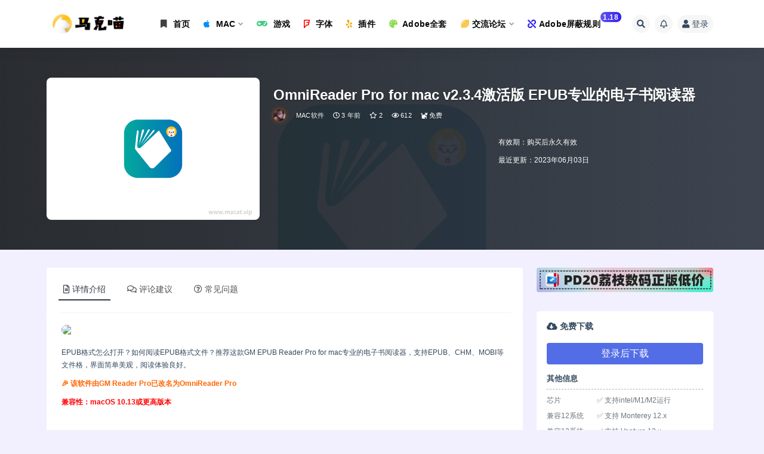

--- FILE ---
content_type: text/html; charset=UTF-8
request_url: https://www.macat.vip/24538.html
body_size: 31584
content:
<!doctype html>
<html lang="zh-Hans">
<head>
	<meta http-equiv="Content-Type" content="text/html; charset=UTF-8">
	<meta name="viewport" content="width=device-width, initial-scale=1, minimum-scale=1, maximum-scale=1">
	<link rel="profile" href="https://gmpg.org/xfn/11">
	<title>OmniReader Pro for mac v2.3.4激活版 EPUB专业的电子书阅读器_马克喵</title>
<meta name='robots' content='max-image-preview:large' />
<link rel='dns-prefetch' href='//www.macat.vip' />

<link rel="alternate" type="application/rss+xml" title="马克喵 &raquo; Feed" href="https://www.macat.vip/feed" />
<link rel="alternate" type="application/rss+xml" title="马克喵 &raquo; 评论 Feed" href="https://www.macat.vip/comments/feed" />
<link rel="alternate" type="application/rss+xml" title="马克喵 &raquo; OmniReader Pro for mac v2.3.4激活版 EPUB专业的电子书阅读器 评论 Feed" href="https://www.macat.vip/24538.html/feed" />
<meta name="keywords" content="MAC软件,书籍阅读,">
<meta name="description" content="📖 阅读EPUB、CHM、MOBI、TXT...一个就够了！">
<meta property="og:title" content="OmniReader Pro for mac v2.3.4激活版 EPUB专业的电子书阅读器">
<meta property="og:description" content="📖 阅读EPUB、CHM、MOBI、TXT...一个就够了！">
<meta property="og:type" content="article">
<meta property="og:url" content="https://www.macat.vip/24538.html">
<meta property="og:site_name" content="马克喵">
<meta property="og:image" content="https://img10.360buyimg.com/ddimg/jfs/t1/89788/10/33679/55397/63c2c1aeFea11f782/518280e9a3c445d8.png">
<link href="https://www.macat.vip/wp-content/uploads/2025/03/1743404782-014392a9f201680.png" rel="icon">
<style id='classic-theme-styles-inline-css'>
/*! This file is auto-generated */
.wp-block-button__link{color:#fff;background-color:#32373c;border-radius:9999px;box-shadow:none;text-decoration:none;padding:calc(.667em + 2px) calc(1.333em + 2px);font-size:1.125em}.wp-block-file__button{background:#32373c;color:#fff;text-decoration:none}
</style>
<style id='global-styles-inline-css'>
body{--wp--preset--color--black: #000000;--wp--preset--color--cyan-bluish-gray: #abb8c3;--wp--preset--color--white: #ffffff;--wp--preset--color--pale-pink: #f78da7;--wp--preset--color--vivid-red: #cf2e2e;--wp--preset--color--luminous-vivid-orange: #ff6900;--wp--preset--color--luminous-vivid-amber: #fcb900;--wp--preset--color--light-green-cyan: #7bdcb5;--wp--preset--color--vivid-green-cyan: #00d084;--wp--preset--color--pale-cyan-blue: #8ed1fc;--wp--preset--color--vivid-cyan-blue: #0693e3;--wp--preset--color--vivid-purple: #9b51e0;--wp--preset--gradient--vivid-cyan-blue-to-vivid-purple: linear-gradient(135deg,rgba(6,147,227,1) 0%,rgb(155,81,224) 100%);--wp--preset--gradient--light-green-cyan-to-vivid-green-cyan: linear-gradient(135deg,rgb(122,220,180) 0%,rgb(0,208,130) 100%);--wp--preset--gradient--luminous-vivid-amber-to-luminous-vivid-orange: linear-gradient(135deg,rgba(252,185,0,1) 0%,rgba(255,105,0,1) 100%);--wp--preset--gradient--luminous-vivid-orange-to-vivid-red: linear-gradient(135deg,rgba(255,105,0,1) 0%,rgb(207,46,46) 100%);--wp--preset--gradient--very-light-gray-to-cyan-bluish-gray: linear-gradient(135deg,rgb(238,238,238) 0%,rgb(169,184,195) 100%);--wp--preset--gradient--cool-to-warm-spectrum: linear-gradient(135deg,rgb(74,234,220) 0%,rgb(151,120,209) 20%,rgb(207,42,186) 40%,rgb(238,44,130) 60%,rgb(251,105,98) 80%,rgb(254,248,76) 100%);--wp--preset--gradient--blush-light-purple: linear-gradient(135deg,rgb(255,206,236) 0%,rgb(152,150,240) 100%);--wp--preset--gradient--blush-bordeaux: linear-gradient(135deg,rgb(254,205,165) 0%,rgb(254,45,45) 50%,rgb(107,0,62) 100%);--wp--preset--gradient--luminous-dusk: linear-gradient(135deg,rgb(255,203,112) 0%,rgb(199,81,192) 50%,rgb(65,88,208) 100%);--wp--preset--gradient--pale-ocean: linear-gradient(135deg,rgb(255,245,203) 0%,rgb(182,227,212) 50%,rgb(51,167,181) 100%);--wp--preset--gradient--electric-grass: linear-gradient(135deg,rgb(202,248,128) 0%,rgb(113,206,126) 100%);--wp--preset--gradient--midnight: linear-gradient(135deg,rgb(2,3,129) 0%,rgb(40,116,252) 100%);--wp--preset--font-size--small: 13px;--wp--preset--font-size--medium: 20px;--wp--preset--font-size--large: 36px;--wp--preset--font-size--x-large: 42px;--wp--preset--spacing--20: 0.44rem;--wp--preset--spacing--30: 0.67rem;--wp--preset--spacing--40: 1rem;--wp--preset--spacing--50: 1.5rem;--wp--preset--spacing--60: 2.25rem;--wp--preset--spacing--70: 3.38rem;--wp--preset--spacing--80: 5.06rem;--wp--preset--shadow--natural: 6px 6px 9px rgba(0, 0, 0, 0.2);--wp--preset--shadow--deep: 12px 12px 50px rgba(0, 0, 0, 0.4);--wp--preset--shadow--sharp: 6px 6px 0px rgba(0, 0, 0, 0.2);--wp--preset--shadow--outlined: 6px 6px 0px -3px rgba(255, 255, 255, 1), 6px 6px rgba(0, 0, 0, 1);--wp--preset--shadow--crisp: 6px 6px 0px rgba(0, 0, 0, 1);}:where(.is-layout-flex){gap: 0.5em;}:where(.is-layout-grid){gap: 0.5em;}body .is-layout-flow > .alignleft{float: left;margin-inline-start: 0;margin-inline-end: 2em;}body .is-layout-flow > .alignright{float: right;margin-inline-start: 2em;margin-inline-end: 0;}body .is-layout-flow > .aligncenter{margin-left: auto !important;margin-right: auto !important;}body .is-layout-constrained > .alignleft{float: left;margin-inline-start: 0;margin-inline-end: 2em;}body .is-layout-constrained > .alignright{float: right;margin-inline-start: 2em;margin-inline-end: 0;}body .is-layout-constrained > .aligncenter{margin-left: auto !important;margin-right: auto !important;}body .is-layout-constrained > :where(:not(.alignleft):not(.alignright):not(.alignfull)){max-width: var(--wp--style--global--content-size);margin-left: auto !important;margin-right: auto !important;}body .is-layout-constrained > .alignwide{max-width: var(--wp--style--global--wide-size);}body .is-layout-flex{display: flex;}body .is-layout-flex{flex-wrap: wrap;align-items: center;}body .is-layout-flex > *{margin: 0;}body .is-layout-grid{display: grid;}body .is-layout-grid > *{margin: 0;}:where(.wp-block-columns.is-layout-flex){gap: 2em;}:where(.wp-block-columns.is-layout-grid){gap: 2em;}:where(.wp-block-post-template.is-layout-flex){gap: 1.25em;}:where(.wp-block-post-template.is-layout-grid){gap: 1.25em;}.has-black-color{color: var(--wp--preset--color--black) !important;}.has-cyan-bluish-gray-color{color: var(--wp--preset--color--cyan-bluish-gray) !important;}.has-white-color{color: var(--wp--preset--color--white) !important;}.has-pale-pink-color{color: var(--wp--preset--color--pale-pink) !important;}.has-vivid-red-color{color: var(--wp--preset--color--vivid-red) !important;}.has-luminous-vivid-orange-color{color: var(--wp--preset--color--luminous-vivid-orange) !important;}.has-luminous-vivid-amber-color{color: var(--wp--preset--color--luminous-vivid-amber) !important;}.has-light-green-cyan-color{color: var(--wp--preset--color--light-green-cyan) !important;}.has-vivid-green-cyan-color{color: var(--wp--preset--color--vivid-green-cyan) !important;}.has-pale-cyan-blue-color{color: var(--wp--preset--color--pale-cyan-blue) !important;}.has-vivid-cyan-blue-color{color: var(--wp--preset--color--vivid-cyan-blue) !important;}.has-vivid-purple-color{color: var(--wp--preset--color--vivid-purple) !important;}.has-black-background-color{background-color: var(--wp--preset--color--black) !important;}.has-cyan-bluish-gray-background-color{background-color: var(--wp--preset--color--cyan-bluish-gray) !important;}.has-white-background-color{background-color: var(--wp--preset--color--white) !important;}.has-pale-pink-background-color{background-color: var(--wp--preset--color--pale-pink) !important;}.has-vivid-red-background-color{background-color: var(--wp--preset--color--vivid-red) !important;}.has-luminous-vivid-orange-background-color{background-color: var(--wp--preset--color--luminous-vivid-orange) !important;}.has-luminous-vivid-amber-background-color{background-color: var(--wp--preset--color--luminous-vivid-amber) !important;}.has-light-green-cyan-background-color{background-color: var(--wp--preset--color--light-green-cyan) !important;}.has-vivid-green-cyan-background-color{background-color: var(--wp--preset--color--vivid-green-cyan) !important;}.has-pale-cyan-blue-background-color{background-color: var(--wp--preset--color--pale-cyan-blue) !important;}.has-vivid-cyan-blue-background-color{background-color: var(--wp--preset--color--vivid-cyan-blue) !important;}.has-vivid-purple-background-color{background-color: var(--wp--preset--color--vivid-purple) !important;}.has-black-border-color{border-color: var(--wp--preset--color--black) !important;}.has-cyan-bluish-gray-border-color{border-color: var(--wp--preset--color--cyan-bluish-gray) !important;}.has-white-border-color{border-color: var(--wp--preset--color--white) !important;}.has-pale-pink-border-color{border-color: var(--wp--preset--color--pale-pink) !important;}.has-vivid-red-border-color{border-color: var(--wp--preset--color--vivid-red) !important;}.has-luminous-vivid-orange-border-color{border-color: var(--wp--preset--color--luminous-vivid-orange) !important;}.has-luminous-vivid-amber-border-color{border-color: var(--wp--preset--color--luminous-vivid-amber) !important;}.has-light-green-cyan-border-color{border-color: var(--wp--preset--color--light-green-cyan) !important;}.has-vivid-green-cyan-border-color{border-color: var(--wp--preset--color--vivid-green-cyan) !important;}.has-pale-cyan-blue-border-color{border-color: var(--wp--preset--color--pale-cyan-blue) !important;}.has-vivid-cyan-blue-border-color{border-color: var(--wp--preset--color--vivid-cyan-blue) !important;}.has-vivid-purple-border-color{border-color: var(--wp--preset--color--vivid-purple) !important;}.has-vivid-cyan-blue-to-vivid-purple-gradient-background{background: var(--wp--preset--gradient--vivid-cyan-blue-to-vivid-purple) !important;}.has-light-green-cyan-to-vivid-green-cyan-gradient-background{background: var(--wp--preset--gradient--light-green-cyan-to-vivid-green-cyan) !important;}.has-luminous-vivid-amber-to-luminous-vivid-orange-gradient-background{background: var(--wp--preset--gradient--luminous-vivid-amber-to-luminous-vivid-orange) !important;}.has-luminous-vivid-orange-to-vivid-red-gradient-background{background: var(--wp--preset--gradient--luminous-vivid-orange-to-vivid-red) !important;}.has-very-light-gray-to-cyan-bluish-gray-gradient-background{background: var(--wp--preset--gradient--very-light-gray-to-cyan-bluish-gray) !important;}.has-cool-to-warm-spectrum-gradient-background{background: var(--wp--preset--gradient--cool-to-warm-spectrum) !important;}.has-blush-light-purple-gradient-background{background: var(--wp--preset--gradient--blush-light-purple) !important;}.has-blush-bordeaux-gradient-background{background: var(--wp--preset--gradient--blush-bordeaux) !important;}.has-luminous-dusk-gradient-background{background: var(--wp--preset--gradient--luminous-dusk) !important;}.has-pale-ocean-gradient-background{background: var(--wp--preset--gradient--pale-ocean) !important;}.has-electric-grass-gradient-background{background: var(--wp--preset--gradient--electric-grass) !important;}.has-midnight-gradient-background{background: var(--wp--preset--gradient--midnight) !important;}.has-small-font-size{font-size: var(--wp--preset--font-size--small) !important;}.has-medium-font-size{font-size: var(--wp--preset--font-size--medium) !important;}.has-large-font-size{font-size: var(--wp--preset--font-size--large) !important;}.has-x-large-font-size{font-size: var(--wp--preset--font-size--x-large) !important;}
.wp-block-navigation a:where(:not(.wp-element-button)){color: inherit;}
:where(.wp-block-post-template.is-layout-flex){gap: 1.25em;}:where(.wp-block-post-template.is-layout-grid){gap: 1.25em;}
:where(.wp-block-columns.is-layout-flex){gap: 2em;}:where(.wp-block-columns.is-layout-grid){gap: 2em;}
.wp-block-pullquote{font-size: 1.5em;line-height: 1.6;}
</style>
<link rel='stylesheet' id='pure-highlightjs-style-css' href='https://www.macat.vip/wp-content/plugins/Pure-Highlightjs-master/highlight/styles/default.css?ver=0.9.2' media='all' />
<link rel='stylesheet' id='pure-highlightjs-css-css' href='https://www.macat.vip/wp-content/plugins/Pure-Highlightjs-master/assets/pure-highlight.css?ver=0.1.0' media='all' />
<link rel='stylesheet' id='websitebox_index.css-css' href='https://www.macat.vip/wp-content/plugins/wzbaibaoxiang/css/websitebox_index.css?ver=6.4.7' media='all' />
<link rel='stylesheet' id='bootstrap-css' href='https://www.macat.vip/wp-content/themes/ripro-v2/assets/bootstrap/css/bootstrap.min.css?ver=4.6.0' media='all' />
<link rel='stylesheet' id='plugins-css' href='https://www.macat.vip/wp-content/themes/ripro-v2/assets/css/plugins.css?ver=1.0.0' media='all' />
<link rel='stylesheet' id='app-css' href='https://www.macat.vip/wp-content/themes/ripro-v2/assets/css/app.css?ver=1.0.0' media='all' />
<link rel='stylesheet' id='dark-css' href='https://www.macat.vip/wp-content/themes/ripro-v2/assets/css/dark.css?ver=1.0.0' media='all' />
<link rel='stylesheet' id='v2_chld-css' href='https://www.macat.vip/wp-content/themes/ripro-v2-child/child-style.css?ver=6.4.7' media='all' />
<link rel='stylesheet' id='wp_stylesheet-css' href='https://www.macat.vip/wp-content/themes/ripro-v2-child/inc/shortcodes/shortcodes.css?ver=6.4.7' media='all' />
<link rel='stylesheet' id='csf-fa5-css' href='https://www.macat.vip/wp-content/themes/ripro-v2/assets/font-awesome/css/all.min.css?ver=5.14.0' media='all' />
<link rel='stylesheet' id='csf-fa5-v4-shims-css' href='https://www.macat.vip/wp-content/themes/ripro-v2/assets/font-awesome/css/v4-shims.min.css?ver=5.14.0' media='all' />
<script src="https://www.macat.vip/wp-content/themes/ripro-v2/assets/js/jquery.min.js?ver=3.5.1" id="jquery-js"></script>
<script src="https://www.macat.vip/wp-content/plugins/wzbaibaoxiang/js/jquery.qrcode.min.js?ver=6.4.7" id="jquery-qrcode-js"></script>
<script src="https://www.macat.vip/wp-content/plugins/wzbaibaoxiang/js/vsclick.min.js?ver=6.4.7" id="vsclick-js"></script>
<link rel="https://api.w.org/" href="https://www.macat.vip/wp-json/" /><link rel="alternate" type="application/json" href="https://www.macat.vip/wp-json/wp/v2/posts/24538" /><link rel="EditURI" type="application/rsd+xml" title="RSD" href="https://www.macat.vip/xmlrpc.php?rsd" />
<meta name="generator" content="WordPress 6.4.7" />
<link rel="canonical" href="https://www.macat.vip/24538.html" />
<link rel='shortlink' href='https://www.macat.vip/?p=24538' />
<link rel="alternate" type="application/json+oembed" href="https://www.macat.vip/wp-json/oembed/1.0/embed?url=https%3A%2F%2Fwww.macat.vip%2F24538.html" />
<link rel="alternate" type="text/xml+oembed" href="https://www.macat.vip/wp-json/oembed/1.0/embed?url=https%3A%2F%2Fwww.macat.vip%2F24538.html&#038;format=xml" />
<script>var dPlayers = [];var dPlayerOptions = [];</script>
<script charset="UTF-8" id="LA_COLLECT" src="//sdk.51.la/js-sdk-pro.min.js"></script>
                <script>LA.init({id: "JeSK9qBTFHwBS4v3",ck: "JeSK9qBTFHwBS4v3"})</script><style type="text/css">/*
 * LOGO
*/
.logo-wrapper {
    position: relative;
    font-size:2em;
    font-weight:700;
    line-height:39px;
    overflow:hidden;
    margin:0;
}

.logo-wrapper::before{
    content:"";
    position: absolute;
    width: 150px;
    height: 10px;
    background-color: rgba(255,255,255,.5);
    -webkit-transform: rotate(-45deg);
    transform: rotate(-45deg);
    -webkit-animation: searchLights 1s ease-in 1s infinite;
    animation: searchLights 1s ease-in 1s infinite;
}

@-webkit-keyframes searchLights {
    0% { left: -90px; top: 0; }
    to { left: 90px; top: 0; }
}

/*头像呼吸光环和鼠标悬停旋转放大开始*/
/*by：马克喵-https://www.macat.vip/*/
.avatar{border-radius: 50%; animation: light 4s ease-in-out infinite; transition: 0.5s;}.avatar:hover{transform: scale(1.15) rotate(720deg);}@keyframes light{0%{box-shadow: 0 0 4px #f00;} 25%{box-shadow: 0 0 16px #0f0;} 50%{box-shadow: 0 0 4px #00f;} 75%{box-shadow: 0 0 16px #0f0;} 100%{box-shadow: 0 0 4px #f00;}}
/*by：马克喵-https://www.macat.vip/*/
/*头像呼吸光环和鼠标悬停旋转放大结束*/
</style><link rel="icon" href="https://www.macat.vip/wp-content/uploads/2025/03/1743404782-014392a9f201680.png" sizes="32x32" />
<link rel="icon" href="https://www.macat.vip/wp-content/uploads/2025/03/1743404782-014392a9f201680.png" sizes="192x192" />
<link rel="apple-touch-icon" href="https://www.macat.vip/wp-content/uploads/2025/03/1743404782-014392a9f201680.png" />
<meta name="msapplication-TileImage" content="https://www.macat.vip/wp-content/uploads/2025/03/1743404782-014392a9f201680.png" />
</head>
<body class="post-template-default single single-post postid-24538 single-format-standard navbar-sticky with-hero hero-none hero-shop pagination-numeric no-off-canvas sidebar-right">
<div id="app" class="site">
	
<header class="site-header">
    <div class="container">
	    <div class="navbar">
			  <div class="logo-wrapper">
          <a href="https://www.macat.vip/">
        <img class="logo regular" src="https://www.macat.vip/wp-content/uploads/2025/03/1743407963-caf39ecc352a355.png" alt="马克喵">
      </a>
    
  </div> 			
			<div class="sep"></div>
			
			<nav class="main-menu d-none d-lg-block">
			<ul id="menu-menu-1" class="nav-list u-plain-list"><li class="menu-item menu-item-type-custom menu-item-object-custom menu-item-home"><a href="https://www.macat.vip/"><i class="fa fa-bookmark" style="color:#404040"></i>  首页</a></li>
<li class="menu-item menu-item-type-taxonomy menu-item-object-category current-post-ancestor current-menu-parent current-post-parent menu-item-has-children"><a href="https://www.macat.vip/mac%e8%bd%af%e4%bb%b6"><i class="fa fa-apple" style="color:#068ef9"></i>  MAC</a>
<ul class="sub-menu">
	<li class="menu-item menu-item-type-taxonomy menu-item-object-category menu-item-has-children"><a href="https://www.macat.vip/mac%e8%bd%af%e4%bb%b6/%e5%9b%be%e5%bd%a2%e8%ae%be%e8%ae%a1"><i class="fas fa-theater-masks"></i>图形设计</a>
	<ul class="sub-menu">
		<li class="menu-item menu-item-type-taxonomy menu-item-object-category"><a href="https://www.macat.vip/mac%e8%bd%af%e4%bb%b6/%e5%9b%be%e5%bd%a2%e8%ae%be%e8%ae%a1/3d%e8%ae%be%e8%ae%a1">⚙︎3D设计</a></li>
		<li class="menu-item menu-item-type-taxonomy menu-item-object-category"><a href="https://www.macat.vip/mac%e8%bd%af%e4%bb%b6/%e5%9b%be%e5%bd%a2%e8%ae%be%e8%ae%a1/%e5%9b%be%e7%89%87%e5%a4%84%e7%90%86">⚙︎图片处理</a></li>
		<li class="menu-item menu-item-type-taxonomy menu-item-object-category"><a href="https://www.macat.vip/mac%e8%bd%af%e4%bb%b6/%e5%9b%be%e5%bd%a2%e8%ae%be%e8%ae%a1/%e7%b4%a0%e6%9d%90%e7%ae%a1%e7%90%86">⚙︎素材管理</a></li>
		<li class="menu-item menu-item-type-taxonomy menu-item-object-category"><a href="https://www.macat.vip/mac%e8%bd%af%e4%bb%b6/%e5%9b%be%e5%bd%a2%e8%ae%be%e8%ae%a1/%e5%8a%a8%e7%94%bb%e8%ae%be%e8%ae%a1">⚙︎动画设计</a></li>
		<li class="menu-item menu-item-type-taxonomy menu-item-object-category"><a href="https://www.macat.vip/mac%e8%bd%af%e4%bb%b6/%e5%9b%be%e5%bd%a2%e8%ae%be%e8%ae%a1/%e5%b9%b3%e9%9d%a2%e8%ae%be%e8%ae%a1">⚙︎平面设计</a></li>
	</ul>
</li>
	<li class="menu-item menu-item-type-taxonomy menu-item-object-category current-post-ancestor menu-item-has-children"><a href="https://www.macat.vip/mac%e8%bd%af%e4%bb%b6/%e5%ba%94%e7%94%a8%e8%bd%af%e4%bb%b6"><i class="fas fa-kiwi-bird"></i>应用软件</a>
	<ul class="sub-menu">
		<li class="menu-item menu-item-type-taxonomy menu-item-object-category"><a href="https://www.macat.vip/mac%e8%bd%af%e4%bb%b6/%e5%ba%94%e7%94%a8%e8%bd%af%e4%bb%b6/%e4%bb%bb%e5%8a%a1%e6%97%a5%e5%8e%86">✤任务日历</a></li>
		<li class="menu-item menu-item-type-taxonomy menu-item-object-category"><a href="https://www.macat.vip/mac%e8%bd%af%e4%bb%b6/%e5%ba%94%e7%94%a8%e8%bd%af%e4%bb%b6/%e5%86%99%e4%bd%9c%e8%bd%af%e4%bb%b6">✤写作软件</a></li>
		<li class="menu-item menu-item-type-taxonomy menu-item-object-category"><a href="https://www.macat.vip/mac%e8%bd%af%e4%bb%b6/%e5%ba%94%e7%94%a8%e8%bd%af%e4%bb%b6/%e5%8a%9e%e5%85%ac%e5%b7%a5%e5%85%b7">✤办公工具</a></li>
		<li class="menu-item menu-item-type-taxonomy menu-item-object-category"><a href="https://www.macat.vip/mac%e8%bd%af%e4%bb%b6/%e5%ba%94%e7%94%a8%e8%bd%af%e4%bb%b6/%e5%8e%8b%e7%bc%a9%e5%b7%a5%e5%85%b7">✤压缩工具</a></li>
		<li class="menu-item menu-item-type-taxonomy menu-item-object-category"><a href="https://www.macat.vip/mac%e8%bd%af%e4%bb%b6/%e5%ba%94%e7%94%a8%e8%bd%af%e4%bb%b6/%e5%9b%be%e7%89%87%e6%b5%8f%e8%a7%88">✤图片浏览</a></li>
		<li class="menu-item menu-item-type-taxonomy menu-item-object-category"><a href="https://www.macat.vip/mac%e8%bd%af%e4%bb%b6/%e5%ba%94%e7%94%a8%e8%bd%af%e4%bb%b6/%e5%ad%97%e4%bd%93%e7%ae%a1%e7%90%86">✤字体管理</a></li>
		<li class="menu-item menu-item-type-taxonomy menu-item-object-category"><a href="https://www.macat.vip/mac%e8%bd%af%e4%bb%b6/%e5%ba%94%e7%94%a8%e8%bd%af%e4%bb%b6/%e6%80%9d%e7%bb%b4%e5%af%bc%e5%9b%be">✤思维导图</a></li>
		<li class="menu-item menu-item-type-taxonomy menu-item-object-category"><a href="https://www.macat.vip/mac%e8%bd%af%e4%bb%b6/%e5%ba%94%e7%94%a8%e8%bd%af%e4%bb%b6/%e6%89%8b%e6%9c%ba%e7%ae%a1%e7%90%86">✤手机管理</a></li>
		<li class="menu-item menu-item-type-taxonomy menu-item-object-category"><a href="https://www.macat.vip/mac%e8%bd%af%e4%bb%b6/%e5%ba%94%e7%94%a8%e8%bd%af%e4%bb%b6/%e6%95%99%e8%82%b2%e6%95%99%e5%ad%a6">✤教育教学</a></li>
		<li class="menu-item menu-item-type-taxonomy menu-item-object-category"><a href="https://www.macat.vip/mac%e8%bd%af%e4%bb%b6/%e5%ba%94%e7%94%a8%e8%bd%af%e4%bb%b6/%e6%96%87%e4%bb%b6%e7%ae%a1%e7%90%86-%e5%ba%94%e7%94%a8%e8%bd%af%e4%bb%b6">✤文件管理</a></li>
		<li class="menu-item menu-item-type-taxonomy menu-item-object-category"><a href="https://www.macat.vip/mac%e8%bd%af%e4%bb%b6/%e5%ba%94%e7%94%a8%e8%bd%af%e4%bb%b6/%e6%9c%89%e8%b6%a3%e7%9a%84app">✤有趣的APP</a></li>
	</ul>
</li>
	<li class="menu-item menu-item-type-taxonomy menu-item-object-category menu-item-has-children"><a href="https://www.macat.vip/mac%e8%bd%af%e4%bb%b6/%e7%b3%bb%e7%bb%9f%e5%b7%a5%e5%85%b7"><i class="fas fa-toolbox"></i>系统工具</a>
	<ul class="sub-menu">
		<li class="menu-item menu-item-type-taxonomy menu-item-object-category"><a href="https://www.macat.vip/mac%e8%bd%af%e4%bb%b6/%e7%b3%bb%e7%bb%9f%e5%b7%a5%e5%85%b7/%e5%a4%87%e4%bb%bd%e6%81%a2%e5%a4%8d">✪备份恢复</a></li>
		<li class="menu-item menu-item-type-taxonomy menu-item-object-category"><a href="https://www.macat.vip/mac%e8%bd%af%e4%bb%b6/%e7%b3%bb%e7%bb%9f%e5%b7%a5%e5%85%b7/%e5%ae%89%e5%85%a8%e9%98%b2%e6%8a%a4">✪安全防护</a></li>
		<li class="menu-item menu-item-type-taxonomy menu-item-object-category"><a href="https://www.macat.vip/mac%e8%bd%af%e4%bb%b6/%e7%b3%bb%e7%bb%9f%e5%b7%a5%e5%85%b7/%e7%a3%81%e7%9b%98%e5%b7%a5%e5%85%b7">✪磁盘工具</a></li>
		<li class="menu-item menu-item-type-taxonomy menu-item-object-category"><a href="https://www.macat.vip/mac%e8%bd%af%e4%bb%b6/%e7%b3%bb%e7%bb%9f%e5%b7%a5%e5%85%b7/%e7%b3%bb%e7%bb%9f%e5%a2%9e%e5%bc%ba-%e7%b3%bb%e7%bb%9f%e5%b7%a5%e5%85%b7">✪系统增强</a></li>
		<li class="menu-item menu-item-type-taxonomy menu-item-object-category"><a href="https://www.macat.vip/mac%e8%bd%af%e4%bb%b6/%e7%b3%bb%e7%bb%9f%e5%b7%a5%e5%85%b7/%e7%b3%bb%e7%bb%9f%e6%b8%85%e7%90%86">✪系统清理</a></li>
	</ul>
</li>
	<li class="menu-item menu-item-type-taxonomy menu-item-object-category menu-item-has-children"><a href="https://www.macat.vip/mac%e8%bd%af%e4%bb%b6/%e5%aa%92%e4%bd%93%e5%b7%a5%e5%85%b7"><i class="fas fa-video"></i>媒体工具</a>
	<ul class="sub-menu">
		<li class="menu-item menu-item-type-taxonomy menu-item-object-category"><a href="https://www.macat.vip/mac%e8%bd%af%e4%bb%b6/%e5%aa%92%e4%bd%93%e5%b7%a5%e5%85%b7/%e5%bd%b1%e9%9f%b3%e6%92%ad%e6%94%be">◉影音播放</a></li>
		<li class="menu-item menu-item-type-taxonomy menu-item-object-category"><a href="https://www.macat.vip/mac%e8%bd%af%e4%bb%b6/%e5%aa%92%e4%bd%93%e5%b7%a5%e5%85%b7/%e6%88%aa%e5%9b%be%e5%bd%95%e5%83%8f">◉截图录像</a></li>
		<li class="menu-item menu-item-type-taxonomy menu-item-object-category"><a href="https://www.macat.vip/mac%e8%bd%af%e4%bb%b6/%e5%aa%92%e4%bd%93%e5%b7%a5%e5%85%b7/%e8%a7%86%e9%a2%91%e5%a4%84%e7%90%86-%e5%aa%92%e4%bd%93%e5%b7%a5%e5%85%b7">◉视频处理</a></li>
		<li class="menu-item menu-item-type-taxonomy menu-item-object-category"><a href="https://www.macat.vip/mac%e8%bd%af%e4%bb%b6/%e5%aa%92%e4%bd%93%e5%b7%a5%e5%85%b7/%e6%a0%bc%e5%bc%8f%e8%bd%ac%e6%8d%a2">◉格式转换</a></li>
		<li class="menu-item menu-item-type-taxonomy menu-item-object-category"><a href="https://www.macat.vip/mac%e8%bd%af%e4%bb%b6/%e5%aa%92%e4%bd%93%e5%b7%a5%e5%85%b7/%e9%9f%b3%e9%a2%91%e7%bc%96%e8%be%91">◉音频编辑</a></li>
	</ul>
</li>
	<li class="menu-item menu-item-type-taxonomy menu-item-object-category menu-item-has-children"><a href="https://www.macat.vip/mac%e8%bd%af%e4%bb%b6/%e5%ad%a6%e6%9c%af%e8%bd%af%e4%bb%b6"><i class="fas fa-atom"></i>学术软件</a>
	<ul class="sub-menu">
		<li class="menu-item menu-item-type-taxonomy menu-item-object-category"><a href="https://www.macat.vip/mac%e8%bd%af%e4%bb%b6/%e5%ad%a6%e6%9c%af%e8%bd%af%e4%bb%b6/%e5%8c%bb%e5%ad%a6%e5%8f%82%e8%80%83">❁医学参考</a></li>
		<li class="menu-item menu-item-type-taxonomy menu-item-object-category"><a href="https://www.macat.vip/mac%e8%bd%af%e4%bb%b6/%e5%ad%a6%e6%9c%af%e8%bd%af%e4%bb%b6/%e5%ae%9e%e9%aa%8c%e8%ae%be%e8%ae%a1">❁实验设计</a></li>
		<li class="menu-item menu-item-type-taxonomy menu-item-object-category"><a href="https://www.macat.vip/mac%e8%bd%af%e4%bb%b6/%e5%ad%a6%e6%9c%af%e8%bd%af%e4%bb%b6/%e5%bb%ba%e7%ad%91%e8%ae%be%e8%ae%a1">❁建筑设计</a></li>
		<li class="menu-item menu-item-type-taxonomy menu-item-object-category"><a href="https://www.macat.vip/mac%e8%bd%af%e4%bb%b6/%e5%ad%a6%e6%9c%af%e8%bd%af%e4%bb%b6/%e6%8a%95%e8%b5%84%e7%90%86%e8%b4%a2">❁投资理财</a></li>
		<li class="menu-item menu-item-type-taxonomy menu-item-object-category"><a href="https://www.macat.vip/mac%e8%bd%af%e4%bb%b6/%e5%ad%a6%e6%9c%af%e8%bd%af%e4%bb%b6/%e7%a7%91%e5%ad%a6%e8%ae%a1%e7%ae%97">❁科学计算</a></li>
	</ul>
</li>
</ul>
</li>
<li class="menu-item menu-item-type-taxonomy menu-item-object-category"><a href="https://www.macat.vip/%e6%b8%b8%e6%88%8f"><i class="fa fa-gamepad" style="color:#43CD80"></i>    游戏</a></li>
<li class="menu-item-mega menu-item menu-item-type-taxonomy menu-item-object-category"><a href="https://www.macat.vip/%e5%ad%97%e4%bd%93"><i class="fa fa-foursquare" style="color:#FF0000"></i>  字体</a></li>
<li class="menu-item menu-item-type-taxonomy menu-item-object-category"><a href="https://www.macat.vip/%e6%8f%92%e4%bb%b6"><i class="fa fa-yelp" style="color:#EEAD0E"></i>    插件</a></li>
<li class="menu-item menu-item-type-taxonomy menu-item-object-category"><a href="https://www.macat.vip/adobe%e7%b3%bb%e5%88%97"><i class="fa fa-palette" " style="color:#8fdc51"></i> Adobe全套</a></li>
<li class="menu-item menu-item-type-custom menu-item-object-custom menu-item-has-children"><a href="https://www.macat.vip/question"><i class="fa fa-lemon" style="color:#f9c851"></i>交流论坛</a>
<ul class="sub-menu">
	<li class="menu-item menu-item-type-custom menu-item-object-custom"><a href="https://www.macat.vip/question?type=new_question"><i class="fas fa-edit"></i>发布提问</a></li>
	<li class="menu-item menu-item-type-custom menu-item-object-custom"><a href="https://www.macat.vip/question_cat/submit"><i class="fas fa-check"></i>申请收录</a></li>
	<li class="menu-item menu-item-type-custom menu-item-object-custom"><a href="https://www.macat.vip/question_cat/genuine"><i class="fab fa-cc-apple-pay"></i>正版共享</a></li>
	<li class="menu-item menu-item-type-custom menu-item-object-custom"><a href="https://www.macat.vip/question_cat/communication"><i class="fab fa-rocketchat"></i>软件交流</a></li>
	<li class="menu-item menu-item-type-custom menu-item-object-custom"><a href="https://www.macat.vip/question_cat/idea"><i class="fas fa-head-side-cough"></i>意见反馈</a></li>
</ul>
</li>
<li class="menu-item menu-item-type-custom menu-item-object-custom"><a href="https://www.macat.vip/list.txt"><i class="fa fa-unlink" style="color:#3021ec"></i>Adobe屏蔽规则<span style="display: inline-block;     -webkit-transform: translateY(-12px);     -ms-transform: translateY(-12px);     transform: translateY(-12px);     font-size: .75rem;     letter-spacing: 0.05em;     background: #188ef4;     background: -webkit-linear-gradient(legacy-direction(to right), #6454ef 0%, #316ce8 100%);     background: -webkit-gradient(linear, left top, right top, from(#6454ef), to(#316ce8));     background: -webkit-linear-gradient(left, #6454ef 0%, #316ce8 100%);     background: -o-linear-gradient(left, #6454ef 0%, #3021ec 100%);     background: linear-gradient(to right, #6454ef 0%, #3021ec 100%);     color: #ffffff;     border-radius: 1rem;     padding: .15rem .275rem;     line-height: 1;     font-weight: bold;">1.18</span></a></li>
</ul>			</nav>
			
			<div class="actions">
				
								<span class="btn btn-sm search-open navbar-button ml-2" rel="nofollow noopener noreferrer" data-action="omnisearch-open" data-target="#omnisearch" title="搜索"><i class="fas fa-search"></i></span>
				
								<span class="btn btn-sm toggle-notify navbar-button ml-2" rel="nofollow noopener noreferrer" title="公告"><i class="fa fa-bell-o"></i></span>
				
				                
				<!-- user navbar dropdown  -->
		        				<a class="login-btn navbar-button ml-2" rel="nofollow noopener noreferrer" href="#"><i class="fa fa-user mr-1"></i>登录</a>
								<!-- user navbar dropdown -->

                
		        <div class="burger"></div>

		        
		    </div>
		    
	    </div>
    </div>
</header>

<div class="header-gap"></div>


<div class="hero lazyload visible" data-bg="https://img10.360buyimg.com/ddimg/jfs/t1/89788/10/33679/55397/63c2c1aeFea11f782/518280e9a3c445d8.png">



<div class="hero-shop-warp">
    <div class="container-lg">
        <div class="row">
            <div class="col-lg-4 img-box">
                <img class="lazyload" data-src="https://img10.360buyimg.com/ddimg/jfs/t1/89788/10/33679/55397/63c2c1aeFea11f782/518280e9a3c445d8.png" src="[data-uri]" alt="OmniReader Pro for mac v2.3.4激活版 EPUB专业的电子书阅读器" />
                <noscript><img src="https://img10.360buyimg.com/ddimg/jfs/t1/89788/10/33679/55397/63c2c1aeFea11f782/518280e9a3c445d8.png" alt="OmniReader Pro for mac v2.3.4激活版 EPUB专业的电子书阅读器" /></noscript>
            </div>
            <div class="col-lg-8 info-box">
                <header class="entry-header">
<h1 class="entry-title">OmniReader Pro for mac v2.3.4激活版 EPUB专业的电子书阅读器</h1>          <div class="entry-meta">
            
                          <span class="meta-author">
                <a href="https://www.macat.vip/author/马小喵" title="马小喵"><img alt='' data-src='//www.macat.vip/wp-content/uploads/1234/01/1625291325-bb9d68cb6ba135e.jpg' class='lazyload avatar avatar-96 photo' height='96' width='96' />                </a>
              </span>
                          <span class="meta-category">
                <a href="https://www.macat.vip/mac%e8%bd%af%e4%bb%b6" rel="category">MAC软件</a>
              </span>
                          <span class="meta-date">
                  <time datetime="2023-06-03T12:49:55+08:00">
                    <i class="fa fa-clock-o"></i>
                    3 年前                  </time>
              </span>
                            <span class="meta-favnum"><i class="far fa-star"></i> 2</span>
                            <span class="meta-views"><i class="fa fa-eye"></i> 612</span>
            <span class="meta-shhop-icon"><i class="fas fa-cat"></i> 免费</span>                <span class="meta-edit"></span>
            

          </div>
        </header>

                <div class="row">
                    <div class="col-lg-6 col-12">
                                            </div>
                    <div class="col-lg-6 col-12">
                        <ul class="down-info"><li><p class="data-label">有效期：购买后永久有效</p></li><li><p class="data-label">最近更新：2023年06月03日</p></li></ul>                    </div>
    
                </div>
                
                
            </div>
        </div>
    </div>
</div>
</div>	<main id="main" role="main" class="site-content">
<div class="container">
	<div class="row">
		<div class="content-column col-lg-9">
			<div class="content-area">
				


<div class="single-download-nav">
  <ul class="nav nav-pills" id="pills-tab" role="tablist">

    <li class="nav-item" role="presentation">
      <a class="nav-link active" id="pills-details-tab" data-toggle="pill" href="#pills-details" role="tab" aria-controls="pills-details" aria-selected="true"><i class="far fa-file-alt mr-1"></i>详情介绍</a>
    </li>

        <li class="nav-item" role="presentation">
      <a class="nav-link" id="pills-comments-tab" data-toggle="pill" href="#pills-comments" role="tab" aria-controls="pills-comments" aria-selected="false"><i class="fa fa-comments-o mr-1"></i>评论建议</a>
    </li>
    
        <li class="nav-item" role="presentation">
      <a class="nav-link" id="pills-faq-tab" data-toggle="pill" href="#pills-faq" role="tab" aria-controls="pills-faq" aria-selected="false"><i class="far fa-question-circle mr-1"></i>常见问题</a>
    </li>
        
  </ul>
</div>

<div class="tab-content" id="pills-tabContent">

  <div class="tab-pane fade show active" id="pills-details" role="tabpanel" aria-labelledby="pills-details-tab">
    <article id="post-24538" class="article-content post-24538 post type-post status-publish format-standard hentry category-mac category-655">
      <div class="container">
        
        
              
        <div class="entry-wrapper">
          <div class="site_abc_wrap pc top"><a href="https://www.macat.vip/user/vip" target="_blank" rel="nofollow noopener noreferrer" data-toggle="tooltip" data-html="true" title="<u>AD广告：</u>限量终身！即将回归原价399"><img src="https://image.baidu.com/search/down?thumburl=https://baidu.com&url=https://tvax2.sinaimg.cn/large/8eb32d9bgy1i1dxltjbaog229605040s.gif" style=" width: 100%; "></a></div>          <div class="entry-content u-text-format u-clearfix">
            <p>EPUB格式怎么打开？如何阅读EPUB格式文件？推荐这款GM EPUB Reader Pro for mac专业的电子书阅读器，支持EPUB、CHM、MOBI等文件格，界面简单美观，阅读体验良好。</p>
<p><span style="color: #ff6600;"><strong>🎉 该软件由GM Reader Pro已改名为OmniReader Pro</strong></span></p>
<p><span style="color: #ff0000;"><strong>兼容性：macOS 10.13或更高版本</strong></span></p>
<p><img decoding="async" class="" src="https://img10.360buyimg.com/ddimg/jfs/t1/89788/10/33679/55397/63c2c1aeFea11f782/518280e9a3c445d8.png" alt="GM Reader Pro for mac v2.1.0激活版 EPUB专业的电子书阅读器" width="268" height="178" /></p>
<h3>搜书网站推荐：</h3>
<p><strong>鸠魔搜书：<span style="color: #0000ff;">https://www.jiumodiary.com/ （👍强大）</span></strong></p>
<p><img decoding="async" class="" src="https://img13.360buyimg.com/ddimg/jfs/t1/33415/16/18603/55981/63c2c5d4Fbf02ffab/67508c61436fafe1.png" alt="GM Reader Pro for mac v2.1.0激活版 EPUB专业的电子书阅读器" /><img decoding="async" src="https://img12.360buyimg.com/ddimg/jfs/t1/32558/1/20500/3547825/63c2c6c7F1930548a/beacce14a688207a.png" alt="GM Reader Pro for mac v2.1.0激活版 EPUB专业的电子书阅读器" /></p>
<h2>软件功能</h2>
<p>特征</p>
<ul>
<li>支持读取EPUB、CHM和Kindle文件。</li>
<li>支持单页搜索和全文搜索，并突出显示搜索结果。</li>
<li>支持向前和向后浏览历史记录。</li>
<li>支持翻页、缩放和侧边栏缩小。</li>
<li>支持页面打印。</li>
<li>支持查看文件的基本信息。</li>
<li>支持文件导出到EPUB，PDF。</li>
<li>支持提取文件中的所有图像。</li>
<li>支持文件编码，处理乱码问题。</li>
<li>支持图像自适应，自动调整图片大小。</li>
</ul>
<p>书架</p>
<ul>
<li>你读过的所有文件都将保存在书架上，以便下次快速查看。</li>
<li>支持文件拖放添加。</li>
</ul>
<p><img decoding="async" src="https://img14.360buyimg.com/ddimg/jfs/t1/190398/1/32425/232466/63c2c0a9F51972eeb/9ac8cdff3fb11fef.png" alt="GM Reader Pro for mac v2.1.0激活版 EPUB专业的电子书阅读器" /><img decoding="async" src="https://img12.360buyimg.com/ddimg/jfs/t1/34436/17/19559/255199/63c2c0c1Fc1dc39b3/b61870c68fd77e15.png" alt="GM Reader Pro for mac v2.1.0激活版 EPUB专业的电子书阅读器" /><img decoding="async" src="https://img10.360buyimg.com/ddimg/jfs/t1/48928/30/22487/183955/63c2c0f0Fba5d1b38/2bd56cfdde348ce9.png" alt="GM Reader Pro for mac v2.1.0激活版 EPUB专业的电子书阅读器" /></p>
<div class="websitebox_wy">
			<ul></ul></div><script>
		 jQuery(document).ready(function($){
		    if($(".websitebox_wy>ul>li").length = 0) {
		        console.log(11)
		        $(".websitebox_wy").css("display","none")
		    }
			$(".websitebox_haibao").click(function(){
				$(".websitebox_box_shy").toggle()
			})
			$(".websitebox_box1>.websitebox_wzt_chahao").click(function(){
				$(".websitebox_box_shy").css("display","none")
			})
			$(".websitebox_fenxiang").click(function(){
				$(".websitebox_box-1").toggle()
			})
			$(".websitebox_box1-1>.websitebox_wzt_box1-1chahao>img").click(function(){
				$(".websitebox_box-1").css("display","none")
			})
			
			$(".websitebox_dashan").click(function(){
				console.log(111)
				$(".websitebox_box-2").toggle()
			})
			$(".websitebox_box1-2>.websitebox_wzt_box1-2chahao>img").click(function(){
				$(".websitebox_box-2").css("display","none")
			})
			$(".websitebox_box2ul li").click(function(){
				// Var i=$(this).index;
				$(this).addClass("websitebox_box2ul1").siblings("li").removeClass("websitebox_box2ul1")
				$(".websitebox_box2img>img").hide().eq($(this).index()).show();
			})
// 			$("#bbxshare-11").share();
            jsModern.share({
			    qrcode: "#share-qrcode",
			    douban: "#share-douban",
			    qzone: "#share-qzone",
			    sina: "#share-sina",
			    qq: "#share-qq"
			});  
			$(".websitebox_haibaoxuanze_k").click(function() {
			    $(".websitebox_box1").css({"width":"500px","min-height":"340px"})
			    $(".websitebox_imgshu").css("display","none")
			    $(".websitebox_imgkuan").css("display","block")
			    $(this).css({"color":"#fff","background-color":"#0066cc"}).siblings().css({"color":"#0066cc","background-color":"#fff"})
			})
			$(".websitebox_haibaoxuanze_s").click(function() {
			    $(".websitebox_box1").css({"width":"350px","min-height":"394px"})
			    $(".websitebox_imgshu").css("display","block")
			    $(".websitebox_imgkuan").css("display","none")
			    $(this).css({"color":"#fff","background-color":"#0066cc"}).siblings().css({"color":"#0066cc","background-color":"#fff"})
			})
		   })
		</script><div class="pt-0 d-none d-block d-xl-none d-lg-none"><aside id="header-widget-shop-down" class="widget-area"><p></p></aside></div><div class="post-note alert alert-warning mt-2" role="alert"><!--网站声明代码样式一 start-->
  <div>
    <fieldset  style=" border: 1.5px dashed #008cff; padding: 9px; border-radius: 5px; line-height: 1.5em;font-weight: 700;color: var(--key-color);background-color: var(--body-bg-color);">
      <legend align="center" style=" margin-bottom: -2px;width: 30%;text-align: center; background-color: #008cff; border-radius: 999px; background-image: linear-gradient(to right, #FFCC99, #FF99CC);border: 1.5px dashed #008cff;" >
        版权声明
      </legend>
       1️⃣ 本网站名称：<span style="color: #3333ff"><span style="color: #09ace2; font-size: 15px"><strong>马克喵中文网</strong></span></span><br />
      2️⃣ 本站永久网址：<font color="#09ace2">https://www.macat.vip/</font><br />3️⃣ 原创文章，未经允许不得转载，否则将追究法律责任。<br />4️⃣ 本站资源有的自互联网收集整理，如果侵犯了您的合法权益，请联系本站我们会及时删除。<br />5️⃣ 本站资源仅供研究、学习交流之用，切勿商用！若使用商业用途，请购买正版授权，否则一切后果将由下载用户自行承担！<br /> 6️⃣ 站长QQ/微信：329369569 接受合理的软件安装破解问题，软件使用问题不在服务范围内，请自行研究。不解释无脑问题！<br />
    </fieldset>
  </div>
  <!--网站声明代码样式一 end--></div>
<div class="entry-share">
	<div class="row">
		<div class="col d-none d-lg-block">
            
                            <a class="share-author" href="https://www.macat.vip/author/马小喵">
                    <img alt='' data-src='//www.macat.vip/wp-content/uploads/1234/01/1625291325-bb9d68cb6ba135e.jpg' class='lazyload avatar avatar-50 photo' height='50' width='50' />马小喵<span class="badge badge-danger-lighten" ">赞助终身</span>                </a>
            			
		</div>
		<div class="col-auto mb-3 mb-lg-0">

            <button class="btn btn-sm btn-white" data-toggle="tooltip" data-html="true" data-placement="top" title="&lt;span class=&quot;reward-qrcode&quot;&gt;&lt;span&gt; &lt;img src=&quot;https://img30.360buyimg.com/pop/jfs/t1/161020/28/21571/148469/61742fd9E7dc1c762/4a87420b63028c2f.png&quot;&gt; 支付宝扫一扫 &lt;/span&gt;&lt;span&gt; &lt;img src=&quot;https://img30.360buyimg.com/pop/jfs/t1/210625/1/6540/148880/61742f89Eb9cd9569/be1fe7f869abfedd.png&quot;&gt; 微信扫一扫 &lt;/span&gt;&lt;/span&gt;"><i class="fa fa-qrcode"></i> 打赏</button>
			<button class="go-star-btn btn btn-sm btn-white" data-id="24538"><i class="far fa-star"></i> 收藏</button>            
			            
            <button class="go-copy btn btn-sm btn-white" data-toggle="tooltip" data-placement="top" title="点击复制链接" data-clipboard-text="https://www.macat.vip/24538.html"><i class="fas fa-link"></i> 链接</button>
		</div>
	</div>
</div>
          </div>
          <div class="site_abc_wrap pc bottum"><a href="https://lizhi.shop/site/search_list/category_id/64?cid=rq1okmr2" target="_blank" rel="nofollow noopener noreferrer" data-toggle="tooltip" data-html="true" title="<u>☁️ 618：</u>年中7折优惠"><img src="https://kjimg10.360buyimg.com/ott/jfs/t1/138684/34/33407/152901/64033cc9Fb0b370cb/dcab3d37cf8aec90.gif" style=" width: 100%; "></a></div>        </div>
      </div>
    </article>
  </div>

    <div class="tab-pane fade" id="pills-comments" role="tabpanel" aria-labelledby="pills-comments-tab">
    
<div id="comments" class="entry-comments">
    	<div id="respond" class="comment-respond">
		<h3 id="reply-title" class="comment-reply-title">发表回复 <small><a rel="nofollow" id="cancel-comment-reply-link" href="/24538.html#respond" style="display:none;">取消回复</a></small></h3><div class="comment-form"><div class="comment-must-login">您需要登录后才可以发表评论...</div><div class="form-submit"><div class="form-submit-text float-left"><a class="login-btn" href="javascript:;">登录...</a> 后才能评论</div> <input name="submit" type="submit" id="must-submit" class="submit disabled" value="发表" disabled></div></div>	</div><!-- #respond -->
		</div>
  </div>
  
    <div class="tab-pane fade" id="pills-faq" role="tabpanel" aria-labelledby="pills-faq-tab">

    <div class="accordion" id="accordionhelp">
          <div class="card">
        <div class="card-header" id="heading-0">
          <h2 class="mb-0">
            <button class="btn btn-sm btn-block text-left collapsed" type="button" data-toggle="collapse" data-target="#collapse-0" aria-expanded="false" aria-controls="collapse-0">
              安装软件后提示损坏/闪退/不明开发者？<span class="fa fa-plus"></span><span class="fa fa-minus"></span>
            </button>

          </h2>
        </div>
        <div id="collapse-0" class="collapse" aria-labelledby="heading-0" data-parent="#accordionhelp">
          <div class="card-body bg-primary text-white">
            买新电脑第一件事就是打开电脑的任何来源，打开终端（command+空格 聚焦搜索：终端），复制以下命令粘贴到终端：sudo spctl --master-disable 然后按下回车键，出现钥匙图标后输入电脑的开机密码（输入过程中密码是看不到的）输入完成后再按下回车键即可
🔗详细图文教程：https://www.macat.vip/496.html          </div>
        </div>
      </div>
          <div class="card">
        <div class="card-header" id="heading-1">
          <h2 class="mb-0">
            <button class="btn btn-sm btn-block text-left collapsed" type="button" data-toggle="collapse" data-target="#collapse-1" aria-expanded="false" aria-controls="collapse-1">
              免费下载或者VIP会员软件能否直接商用？<span class="fa fa-plus"></span><span class="fa fa-minus"></span>
            </button>

          </h2>
        </div>
        <div id="collapse-1" class="collapse" aria-labelledby="heading-1" data-parent="#accordionhelp">
          <div class="card-body bg-primary text-white">
            本站所有软件资源版权均属于原作者所有，这里所提供资源均只能用于参考学习用，请勿直接商用。若由于商用引起版权纠纷，一切责任均由使用者承担。更多说明请参考 VIP介绍。
根据二○○二年一月一日《计算机软件保护条例》规定：为了学习和研究软件内含的设计思想和原理，通过安装、显示、传输或者存储软件等方式使用软件的，可以不经软件著作权人许可，不向其支付报酬!鉴于此，也希望大家按此说明研究软件!谢谢!          </div>
        </div>
      </div>
          <div class="card">
        <div class="card-header" id="heading-2">
          <h2 class="mb-0">
            <button class="btn btn-sm btn-block text-left collapsed" type="button" data-toggle="collapse" data-target="#collapse-2" aria-expanded="false" aria-controls="collapse-2">
              提示下载完但解压或打开不了？<span class="fa fa-plus"></span><span class="fa fa-minus"></span>
            </button>

          </h2>
        </div>
        <div id="collapse-2" class="collapse" aria-labelledby="heading-2" data-parent="#accordionhelp">
          <div class="card-body bg-primary text-white">
            最常见的情况是下载不完整: 可对比下载完压缩包的与网盘上的容量，若小于网盘提示的容量则是这个原因。这是浏览器下载的bug，建议用百度网盘软件或迅雷下载。 若排除这种情况，可在对应资源底部留言，或联络我们。          </div>
        </div>
      </div>
          <div class="card">
        <div class="card-header" id="heading-3">
          <h2 class="mb-0">
            <button class="btn btn-sm btn-block text-left collapsed" type="button" data-toggle="collapse" data-target="#collapse-3" aria-expanded="false" aria-controls="collapse-3">
              付款后无法显示下载地址或者无法查看内容？<span class="fa fa-plus"></span><span class="fa fa-minus"></span>
            </button>

          </h2>
        </div>
        <div id="collapse-3" class="collapse" aria-labelledby="heading-3" data-parent="#accordionhelp">
          <div class="card-body bg-primary text-white">
            如果您已经成功付款但是网站没有弹出成功提示，请联系站长提供付款信息为您处理          </div>
        </div>
      </div>
          <div class="card">
        <div class="card-header" id="heading-4">
          <h2 class="mb-0">
            <button class="btn btn-sm btn-block text-left collapsed" type="button" data-toggle="collapse" data-target="#collapse-4" aria-expanded="false" aria-controls="collapse-4">
              赞助喵币资源后，可以退款吗？<span class="fa fa-plus"></span><span class="fa fa-minus"></span>
            </button>

          </h2>
        </div>
        <div id="collapse-4" class="collapse" aria-labelledby="heading-4" data-parent="#accordionhelp">
          <div class="card-body bg-primary text-white">
            软件属于虚拟商品，具有可复制性，可传播性，一旦授予，不接受任何形式的退款、换货要求。（包括但不限于该软件真的已经失效/不适配，可以退回等价喵币）请您在购买获取之前确认好 是您所需要的软件资源！          </div>
        </div>
      </div>
        </div>
  </div>
  

</div>


<div class="entry-navigation">
	<div class="row">
            	<div class="col-lg-6 col-12">
            <a class="entry-page-prev" href="https://www.macat.vip/24535.html" title="BetterMouse for Mac v1.5 (3700)中文激活版 鼠标增强软件">
                <div class="entry-page-icon"><i class="fas fa-arrow-left"></i></div>
                <div class="entry-page-info">
                    <span class="d-block rnav">上一篇</span>
                    <span class="d-block title">BetterMouse for Mac v1.5 (3700)中文激活版 鼠标增强软件</span>
                </div>
            </a> 
        </div>
                    	<div class="col-lg-6 col-12">
            <a class="entry-page-next" href="https://www.macat.vip/24541.html" title="龙珠超宇宙2 Dragon Ball Xenoverse 2 for Mac v1.20.1中文版 动作游戏">
                <div class="entry-page-info">
                    <span class="d-block rnav">下一篇</span>
                    <span class="d-block title">龙珠超宇宙2 Dragon Ball Xenoverse 2 for Mac v1.20.1中文版 动作游戏</span>
                </div>
                <div class="entry-page-icon"><i class="fas fa-arrow-right"></i></div>
            </a>
        </div>
            </div>
</div>    <div class="related-posts">
        <h3 class="u-border-title">相关文章</h3>
        <div class="row">
                      <div class="col-lg-6 col-12">
              <article id="post-59227" class="post post-list post-59227 type-post status-publish format-standard hentry category-mac category-655 category-36">
                  <div class="entry-media"><div class="placeholder" style="padding-bottom: 66.666666666667%"><a target="_blank" href="https://www.macat.vip/59227.html" title="GM EPUB Reader Pro for Mac v3.0.2 激活版 专业ePub阅读神器" rel="nofollow noopener noreferrer"><img class="lazyload" data-src="https://image.baidu.com/search/down?thumburl=https://baidu.com&amp;url=https://tvax4.sinaimg.cn/large/8eb32d9bly1i94ct7r1mqj20x80m4juz.jpg" src="https://p1.meituan.net/dpgroup/b3fb885b8e51ca16f7ed18760420580859243.gif" alt="GM EPUB Reader Pro for Mac v3.0.2 激活版 专业ePub阅读神器" /></a></div></div>                  <div class="entry-wrapper">
                    <header class="entry-header"><h2 class="entry-title"><a target="_blank" href="https://www.macat.vip/59227.html" title="GM EPUB Reader Pro for Mac v3.0.2 激活版 专业ePub阅读神器" rel="bookmark">GM EPUB Reader Pro for Mac v3.0.2 激活版 专业ePub阅读神器</a></h2></header>
                                        <div class="entry-footer">          <div class="entry-meta">
            
                          <span class="meta-category">
                <a href="https://www.macat.vip/mac%e8%bd%af%e4%bb%b6" rel="category">MAC软件</a>
              </span>
                          <span class="meta-date">
                  <time datetime="2026-01-19T18:17:39+08:00">
                    <i class="fa fa-clock-o"></i>
                    2 小时前                  </time>
              </span>
                            <span class="meta-views"><i class="fa fa-eye"></i> 2</span>
            <span class="meta-shhop-icon"><i class="fas fa-cat"></i> 免费</span>

          </div>
        </div>
                                    </div>
            </article>
          </div>
                      <div class="col-lg-6 col-12">
              <article id="post-59177" class="post post-list post-59177 type-post status-publish format-standard hentry category-mac category-655">
                  <div class="entry-media"><div class="placeholder" style="padding-bottom: 66.666666666667%"><a target="_blank" href="https://www.macat.vip/59177.html" title="OmniReader Pro for mac v3.4.3(20260116) 激活版 EPUB专业的电子书阅读器" rel="nofollow noopener noreferrer"><img class="lazyload" data-src="https://image.baidu.com/search/down?thumburl=https://baidu.com&amp;url=https://tvax4.sinaimg.cn/large/8eb32d9bly1i8irevkbxdj20x80m2gq2.jpg" src="https://p1.meituan.net/dpgroup/b3fb885b8e51ca16f7ed18760420580859243.gif" alt="OmniReader Pro for mac v3.4.3(20260116) 激活版 EPUB专业的电子书阅读器" /></a></div></div>                  <div class="entry-wrapper">
                    <header class="entry-header"><h2 class="entry-title"><a target="_blank" href="https://www.macat.vip/59177.html" title="OmniReader Pro for mac v3.4.3(20260116) 激活版 EPUB专业的电子书阅读器" rel="bookmark">OmniReader Pro for mac v3.4.3(20260116) 激活版 EPUB专业的电子书阅读器</a></h2></header>
                                        <div class="entry-footer">          <div class="entry-meta">
            
                          <span class="meta-category">
                <a href="https://www.macat.vip/mac%e8%bd%af%e4%bb%b6" rel="category">MAC软件</a>
              </span>
                          <span class="meta-date">
                  <time datetime="2026-01-17T12:28:36+08:00">
                    <i class="fa fa-clock-o"></i>
                    2 天前                  </time>
              </span>
                            <span class="meta-views"><i class="fa fa-eye"></i> 34</span>
            <span class="meta-shhop-icon"><i class="fas fa-cat"></i> 5</span>

          </div>
        </div>
                                    </div>
            </article>
          </div>
                      <div class="col-lg-6 col-12">
              <article id="post-59114" class="post post-list post-59114 type-post status-publish format-standard hentry category-mac category-655">
                  <div class="entry-media"><div class="placeholder" style="padding-bottom: 66.666666666667%"><a target="_blank" href="https://www.macat.vip/59114.html" title="CHM Reader Pro v3.0.2 CHM 阅读器专业版 GM CHM Reader Pro" rel="nofollow noopener noreferrer"><img class="lazyload" data-src="https://image.baidu.com/search/down?thumburl=https://baidu.com&amp;url=https://tvax2.sinaimg.cn/large/8eb32d9bgy1i1hqgkuf7aj20xa0m4dir.jpg" src="https://p1.meituan.net/dpgroup/b3fb885b8e51ca16f7ed18760420580859243.gif" alt="CHM Reader Pro v3.0.2 CHM 阅读器专业版 GM CHM Reader Pro" /></a></div></div>                  <div class="entry-wrapper">
                    <header class="entry-header"><h2 class="entry-title"><a target="_blank" href="https://www.macat.vip/59114.html" title="CHM Reader Pro v3.0.2 CHM 阅读器专业版 GM CHM Reader Pro" rel="bookmark">CHM Reader Pro v3.0.2 CHM 阅读器专业版 GM CHM Reader Pro</a></h2></header>
                                        <div class="entry-footer">          <div class="entry-meta">
            
                          <span class="meta-category">
                <a href="https://www.macat.vip/mac%e8%bd%af%e4%bb%b6" rel="category">MAC软件</a>
              </span>
                          <span class="meta-date">
                  <time datetime="2026-01-15T13:51:37+08:00">
                    <i class="fa fa-clock-o"></i>
                    4 天前                  </time>
              </span>
                            <span class="meta-views"><i class="fa fa-eye"></i> 20</span>
            <span class="meta-shhop-icon"><i class="fas fa-cat"></i> 免费</span>

          </div>
        </div>
                                    </div>
            </article>
          </div>
                      <div class="col-lg-6 col-12">
              <article id="post-58832" class="post post-list post-58832 type-post status-publish format-standard hentry category-mac category-655 category-36">
                  <div class="entry-media"><div class="placeholder" style="padding-bottom: 66.666666666667%"><a target="_blank" href="https://www.macat.vip/58832.html" title="GM EPUB Reader Pro for Mac v3.0.1 激活版 专业ePub阅读神器" rel="nofollow noopener noreferrer"><img class="lazyload" data-src="https://image.baidu.com/search/down?thumburl=https://baidu.com&amp;url=https://tvax4.sinaimg.cn/large/8eb32d9bly1i94ct7r1mqj20x80m4juz.jpg" src="https://p1.meituan.net/dpgroup/b3fb885b8e51ca16f7ed18760420580859243.gif" alt="GM EPUB Reader Pro for Mac v3.0.1 激活版 专业ePub阅读神器" /></a></div></div>                  <div class="entry-wrapper">
                    <header class="entry-header"><h2 class="entry-title"><a target="_blank" href="https://www.macat.vip/58832.html" title="GM EPUB Reader Pro for Mac v3.0.1 激活版 专业ePub阅读神器" rel="bookmark">GM EPUB Reader Pro for Mac v3.0.1 激活版 专业ePub阅读神器</a></h2></header>
                                        <div class="entry-footer">          <div class="entry-meta">
            
                          <span class="meta-category">
                <a href="https://www.macat.vip/mac%e8%bd%af%e4%bb%b6" rel="category">MAC软件</a>
              </span>
                          <span class="meta-date">
                  <time datetime="2026-01-09T12:07:16+08:00">
                    <i class="fa fa-clock-o"></i>
                    1 周前                  </time>
              </span>
                            <span class="meta-views"><i class="fa fa-eye"></i> 32</span>
            <span class="meta-shhop-icon"><i class="fas fa-cat"></i> 免费</span>

          </div>
        </div>
                                    </div>
            </article>
          </div>
                  </div>
    </div>

			</div>
		</div>
					<div class="sidebar-column col-lg-3">
				<aside id="secondary" class="widget-area">
	<div id="custom_html-19" class="widget_text widget widget_custom_html"><div class="textwidget custom-html-widget"><div class="widget-content"><a target="_blank" href="https://lizhi.shop/site/products/id/92?cid=rq1okmr2" rel="noopener"><img border="0" src="https://img11.360buyimg.com/ddimg/jfs/t1/3277/22/25307/33240/66ea718eF889e2e17/cd1d2ea79a8a73ab.jpg" alt="" title="PD特惠"></a></div></div></div><div id="custom_html-13" class="widget_text widget widget_custom_html"><div class="textwidget custom-html-widget"><div class="widget-content"><a target="_blank" href="https://apsgo.com?id=11730" rel="noopener"><img border="0" src="https://p0.meituan.net/dpplatform/95c82df8453c22b79b6495400e24f7d555816.jpg" alt="" title="马克特惠正版优惠购"></a></div></div></div><div id="ripro_v2_shop_down-7" class="widget ripro-v2-widget-shop-down"><div class="price"><h3><i class="fas fa-cloud-download-alt mr-1"></i>免费下载</h3></div><button type="button" class="btn btn-block btn-primary mb-3 login-btn">登录后下载</button><div class="down-info"><h5>其他信息</h5><ul class="infos"><li><p class="data-label">芯片</p><p class="info"> ✅ 支持intel/M1/M2运行</p></li><li><p class="data-label">兼容12系统</p><p class="info">✅ 支持 Monterey 12.x</p></li><li><p class="data-label">兼容13系统</p><p class="info">✅ 支持 Ventura 13.x</p></li><li><p class="data-label">最低适配</p><p class="info">&gt;= 12.0 macOS</p></li><li><p class="data-label">版本号</p><p class="info">v2.3.4</p></li><li><p class="data-label">软件大小</p><p class="info">10.3MB</p></li><li><p class="data-label">语言</p><p class="info">🇨🇳 中文/ 🇬🇧 英文</p></li><li><p class="data-label">累计下载</p><p class="info">897</p></li><li><p class="data-label">有效期</p><p class="info">资源永久下载</p></li></ul></div><div class="down-help mt-2 small text-muted">🌟   免费的资源一天最多下载2个防止搬运
<br>❤️   年赞助和永久赞助可以免费下全站资源
<br>☎️   有安装问题联系站长QQ：329369569
<br>🕙   (12:00-24:00在线）其他时间留言即可</div></div><div id="custom_html-14" class="widget_text widget widget_custom_html"><div class="textwidget custom-html-widget"><div class="widget-content"><a target="_blank" href="https://r-g.io/K1uJ6j" rel="noopener"><img border="0" src="https://p1.meituan.net/dpplatform/bf66364a0f6afe12f368a6fb45ceaec852048.jpg" alt="" title="超级右键特惠 50"></a></div></div></div><div id="custom_html-11" class="widget_text widget widget_custom_html"><div class="textwidget custom-html-widget"><div class="widget-content"><a target="_blank" href="https://r-g.io/oQYV4q" rel="noopener"><img border="0" src="https://p0.meituan.net/dpplatform/d1961cf82224bc068b25fbd3d4c482cf48019.jpg" alt="" title="App Cleaner特惠 88"></a></div>
</div></div><div id="custom_html-18" class="widget_text widget widget_custom_html"><div class="textwidget custom-html-widget"><div class="widget-content"><a target="_blank" href="https://apsgo.cn/eVnvxa" rel="noopener"><img border="0" src="https://p0.meituan.net/dpplatform/1d644a83199d2b258314d67c2157776948487.jpg" alt="" title="Bartender 5特惠108元"></a></div></div></div><div id="custom_html-3" class="widget_text widget widget_custom_html"><div class="textwidget custom-html-widget"><div id="enhancedtextwidget-9" class="widget widget_text widget_enhanced-text"><div class="widget-content"><a target="_blank" href="" rel="noopener"><img border="0" src="https://kjimg10.360buyimg.com/ott/jfs/t1/55555/38/17787/195198/63e20f30F72fdec4e/4b457aca036eb463.gif" alt="加群" title="加群"></a></div></div>
</div></div><div id="ripro_v2_widget_post_item-3" class="widget ripro_v2-widget-post">        <div class="list"> 
                                <article id="post-59240" class="post post-list post-59240 type-post status-publish format-standard hentry category-mac category-36">
                      <div class="entry-media"><div class="placeholder" style="padding-bottom: 66.666666666667%"><a target="_blank" href="https://www.macat.vip/59240.html" title="Mimestream for Mac v1.9.7 激活版 电子邮件客户端" rel="nofollow noopener noreferrer"><img class="lazyload" data-src="https://img10.360buyimg.com/ddimg/jfs/t1/236105/27/8654/9839/658341bcFb9694612/749dd84cff756624.jpg" src="https://p1.meituan.net/dpgroup/b3fb885b8e51ca16f7ed18760420580859243.gif" alt="Mimestream for Mac v1.9.7 激活版 电子邮件客户端" /></a></div></div>                      <div class="entry-wrapper">
                        <header class="entry-header">
                          <h2 class="entry-title"><a target="_blank" href="https://www.macat.vip/59240.html" title="Mimestream for Mac v1.9.7 激活版 电子邮件客户端" rel="bookmark">Mimestream for Mac v1.9.7 激活版 电子邮件客户端</a></h2>                        </header>
                        <div class="entry-footer">          <div class="entry-meta">
            
                          <span class="meta-date">
                  <time datetime="2026-01-19T19:55:52+08:00">
                    <i class="fa fa-clock-o"></i>
                    3 分钟前                  </time>
              </span>
            <span class="meta-shhop-icon"><i class="fas fa-cat"></i> 免费</span>

          </div>
        </div>
                    </div>
                </article>
                                <article id="post-53403" class="post post-list post-53403 type-post status-publish format-standard hentry category-mac category-36">
                      <div class="entry-media"><div class="placeholder" style="padding-bottom: 66.666666666667%"><a target="_blank" href="https://www.macat.vip/53403.html" title="Clipboard Manager - PastePal for Mac v2.19.0 剪贴板管理器" rel="nofollow noopener noreferrer"><img class="lazyload" data-src="https://img12.360buyimg.com/ddimg/jfs/t1/215106/27/42145/12887/667c4d61F33366724/7ae2afcc2c26330f.jpg" src="https://p1.meituan.net/dpgroup/b3fb885b8e51ca16f7ed18760420580859243.gif" alt="Clipboard Manager - PastePal for Mac v2.19.0 剪贴板管理器" /></a></div></div>                      <div class="entry-wrapper">
                        <header class="entry-header">
                          <h2 class="entry-title"><a target="_blank" href="https://www.macat.vip/53403.html" title="Clipboard Manager - PastePal for Mac v2.19.0 剪贴板管理器" rel="bookmark">Clipboard Manager - PastePal for Mac v2.19.0 剪贴板管理器</a></h2>                        </header>
                        <div class="entry-footer">          <div class="entry-meta">
            
                          <span class="meta-date">
                  <time datetime="2026-01-19T19:43:37+08:00">
                    <i class="fa fa-clock-o"></i>
                    15 分钟前                  </time>
              </span>
            <span class="meta-shhop-icon"><i class="fa fa-diamond"></i> 专属</span>

          </div>
        </div>
                    </div>
                </article>
                                <article id="post-59236" class="post post-list post-59236 type-post status-publish format-standard hentry category-mac category-151">
                      <div class="entry-media"><div class="placeholder" style="padding-bottom: 66.666666666667%"><a target="_blank" href="https://www.macat.vip/59236.html" title="ZOC8 for Mac v9.02.5 激活版 最好用的终端仿真器" rel="nofollow noopener noreferrer"><img class="lazyload" data-src="https://p1.meituan.net/dpgroup/2c44096623538fadd08d09711433136e87128.png" src="https://p1.meituan.net/dpgroup/b3fb885b8e51ca16f7ed18760420580859243.gif" alt="ZOC8 for Mac v9.02.5 激活版 最好用的终端仿真器" /></a></div></div>                      <div class="entry-wrapper">
                        <header class="entry-header">
                          <h2 class="entry-title"><a target="_blank" href="https://www.macat.vip/59236.html" title="ZOC8 for Mac v9.02.5 激活版 最好用的终端仿真器" rel="bookmark">ZOC8 for Mac v9.02.5 激活版 最好用的终端仿真器</a></h2>                        </header>
                        <div class="entry-footer">          <div class="entry-meta">
            
                          <span class="meta-date">
                  <time datetime="2026-01-19T19:33:21+08:00">
                    <i class="fa fa-clock-o"></i>
                    25 分钟前                  </time>
              </span>
            <span class="meta-shhop-icon"><i class="fas fa-cat"></i> 免费</span>

          </div>
        </div>
                    </div>
                </article>
                                <article id="post-59234" class="post post-list post-59234 type-post status-publish format-standard hentry category-mac category-620">
                      <div class="entry-media"><div class="placeholder" style="padding-bottom: 66.666666666667%"><a target="_blank" href="https://www.macat.vip/59234.html" title="Debit &#038; Credit Premium for Mac v7.6.1 高级激活版 个人财务管理软件" rel="nofollow noopener noreferrer"><img class="lazyload" data-src="https://p0.meituan.net/dpplatform/453de649c5ca62888f01da299bbcab2296792.png" src="https://p1.meituan.net/dpgroup/b3fb885b8e51ca16f7ed18760420580859243.gif" alt="Debit &#038; Credit Premium for Mac v7.6.1 高级激活版 个人财务管理软件" /></a></div></div>                      <div class="entry-wrapper">
                        <header class="entry-header">
                          <h2 class="entry-title"><a target="_blank" href="https://www.macat.vip/59234.html" title="Debit &#038; Credit Premium for Mac v7.6.1 高级激活版 个人财务管理软件" rel="bookmark">Debit &#038; Credit Premium for Mac v7.6.1 高级激活版 个人财务管理软件</a></h2>                        </header>
                        <div class="entry-footer">          <div class="entry-meta">
            
                          <span class="meta-date">
                  <time datetime="2026-01-19T19:21:04+08:00">
                    <i class="fa fa-clock-o"></i>
                    37 分钟前                  </time>
              </span>
            <span class="meta-shhop-icon"><i class="fas fa-cat"></i> 免费</span>

          </div>
        </div>
                    </div>
                </article>
                                <article id="post-59232" class="post post-list post-59232 type-post status-publish format-standard hentry category-mac category-48">
                      <div class="entry-media"><div class="placeholder" style="padding-bottom: 66.666666666667%"><a target="_blank" href="https://www.macat.vip/59232.html" title="OmniZip - Universal Extractor Pro for Mac v2.4.1 激活版 全能解压缩工具" rel="nofollow noopener noreferrer"><img class="lazyload" data-src="https://image.baidu.com/search/down?thumburl=https://baidu.com&amp;url=https://tvax4.sinaimg.cn/large/8eb32d9bly1i7veht7f5yj20x80m441s.jpg" src="https://p1.meituan.net/dpgroup/b3fb885b8e51ca16f7ed18760420580859243.gif" alt="OmniZip - Universal Extractor Pro for Mac v2.4.1 激活版 全能解压缩工具" /></a></div></div>                      <div class="entry-wrapper">
                        <header class="entry-header">
                          <h2 class="entry-title"><a target="_blank" href="https://www.macat.vip/59232.html" title="OmniZip - Universal Extractor Pro for Mac v2.4.1 激活版 全能解压缩工具" rel="bookmark">OmniZip - Universal Extractor Pro for Mac v2.4.1 激活版 全能解压缩工具</a></h2>                        </header>
                        <div class="entry-footer">          <div class="entry-meta">
            
                          <span class="meta-date">
                  <time datetime="2026-01-19T19:06:45+08:00">
                    <i class="fa fa-clock-o"></i>
                    52 分钟前                  </time>
              </span>
            <span class="meta-shhop-icon"><i class="fas fa-cat"></i> 免费</span>

          </div>
        </div>
                    </div>
                </article>
                                <article id="post-59229" class="post post-list post-59229 type-post status-publish format-standard hentry category-mac category-284">
                      <div class="entry-media"><div class="placeholder" style="padding-bottom: 66.666666666667%"><a target="_blank" href="https://www.macat.vip/59229.html" title="Termius for Mac v9.35.4 英文激活版 最好用的SSH连接客户端" rel="nofollow noopener noreferrer"><img class="lazyload" data-src="https://img14.360buyimg.com/ddimg/jfs/t1/268444/39/7573/11322/6777b467Fc40ce694/673d01170d08a69a.jpg" src="https://p1.meituan.net/dpgroup/b3fb885b8e51ca16f7ed18760420580859243.gif" alt="Termius for Mac v9.35.4 英文激活版 最好用的SSH连接客户端" /></a></div></div>                      <div class="entry-wrapper">
                        <header class="entry-header">
                          <h2 class="entry-title"><a target="_blank" href="https://www.macat.vip/59229.html" title="Termius for Mac v9.35.4 英文激活版 最好用的SSH连接客户端" rel="bookmark">Termius for Mac v9.35.4 英文激活版 最好用的SSH连接客户端</a></h2>                        </header>
                        <div class="entry-footer">          <div class="entry-meta">
            
                          <span class="meta-date">
                  <time datetime="2026-01-19T18:50:37+08:00">
                    <i class="fa fa-clock-o"></i>
                    1 小时前                  </time>
              </span>
            <span class="meta-shhop-icon"><i class="fas fa-cat"></i> 10</span>

          </div>
        </div>
                    </div>
                </article>
                                <article id="post-59227" class="post post-list post-59227 type-post status-publish format-standard hentry category-mac category-655 category-36">
                      <div class="entry-media"><div class="placeholder" style="padding-bottom: 66.666666666667%"><a target="_blank" href="https://www.macat.vip/59227.html" title="GM EPUB Reader Pro for Mac v3.0.2 激活版 专业ePub阅读神器" rel="nofollow noopener noreferrer"><img class="lazyload" data-src="https://image.baidu.com/search/down?thumburl=https://baidu.com&amp;url=https://tvax4.sinaimg.cn/large/8eb32d9bly1i94ct7r1mqj20x80m4juz.jpg" src="https://p1.meituan.net/dpgroup/b3fb885b8e51ca16f7ed18760420580859243.gif" alt="GM EPUB Reader Pro for Mac v3.0.2 激活版 专业ePub阅读神器" /></a></div></div>                      <div class="entry-wrapper">
                        <header class="entry-header">
                          <h2 class="entry-title"><a target="_blank" href="https://www.macat.vip/59227.html" title="GM EPUB Reader Pro for Mac v3.0.2 激活版 专业ePub阅读神器" rel="bookmark">GM EPUB Reader Pro for Mac v3.0.2 激活版 专业ePub阅读神器</a></h2>                        </header>
                        <div class="entry-footer">          <div class="entry-meta">
            
                          <span class="meta-date">
                  <time datetime="2026-01-19T18:17:39+08:00">
                    <i class="fa fa-clock-o"></i>
                    2 小时前                  </time>
              </span>
            <span class="meta-shhop-icon"><i class="fas fa-cat"></i> 免费</span>

          </div>
        </div>
                    </div>
                </article>
                                <article id="post-52914" class="post post-list post-52914 type-post status-publish format-standard hentry category-mac category-151 category-616">
                      <div class="entry-media"><div class="placeholder" style="padding-bottom: 66.666666666667%"><a target="_blank" href="https://www.macat.vip/52914.html" title="FlyEnv for Mac v4.12.0 免费版 Web服务器和环境管理器 原PhpWebStudy" rel="nofollow noopener noreferrer"><img class="lazyload" data-src="https://img13.360buyimg.com/ddimg/jfs/t1/219048/25/49113/8314/67407a42F7a3fc297/179b6aaf9fb5925a.jpg" src="https://p1.meituan.net/dpgroup/b3fb885b8e51ca16f7ed18760420580859243.gif" alt="FlyEnv for Mac v4.12.0 免费版 Web服务器和环境管理器 原PhpWebStudy" /></a></div></div>                      <div class="entry-wrapper">
                        <header class="entry-header">
                          <h2 class="entry-title"><a target="_blank" href="https://www.macat.vip/52914.html" title="FlyEnv for Mac v4.12.0 免费版 Web服务器和环境管理器 原PhpWebStudy" rel="bookmark">FlyEnv for Mac v4.12.0 免费版 Web服务器和环境管理器 原PhpWebStudy</a></h2>                        </header>
                        <div class="entry-footer">          <div class="entry-meta">
            
                          <span class="meta-date">
                  <time datetime="2026-01-19T18:00:58+08:00">
                    <i class="fa fa-clock-o"></i>
                    2 小时前                  </time>
              </span>
            <span class="meta-shhop-icon"><i class="fas fa-cat"></i> 免费</span>

          </div>
        </div>
                    </div>
                </article>
                                <article id="post-52912" class="post post-list post-52912 type-post status-publish format-standard hentry category-mac category-36">
                      <div class="entry-media"><div class="placeholder" style="padding-bottom: 66.666666666667%"><a target="_blank" href="https://www.macat.vip/52912.html" title="Joplin for Mac v3.6.2 中文版 开源加密笔记本" rel="nofollow noopener noreferrer"><img class="lazyload" data-src="https://img13.360buyimg.com/ddimg/jfs/t1/257359/39/10556/10258/6780b35fF56cefc7e/13bb01993eaa2f49.jpg" src="https://p1.meituan.net/dpgroup/b3fb885b8e51ca16f7ed18760420580859243.gif" alt="Joplin for Mac v3.6.2 中文版 开源加密笔记本" /></a></div></div>                      <div class="entry-wrapper">
                        <header class="entry-header">
                          <h2 class="entry-title"><a target="_blank" href="https://www.macat.vip/52912.html" title="Joplin for Mac v3.6.2 中文版 开源加密笔记本" rel="bookmark">Joplin for Mac v3.6.2 中文版 开源加密笔记本</a></h2>                        </header>
                        <div class="entry-footer">          <div class="entry-meta">
            
                          <span class="meta-date">
                  <time datetime="2026-01-19T17:14:31+08:00">
                    <i class="fa fa-clock-o"></i>
                    3 小时前                  </time>
              </span>
            <span class="meta-shhop-icon"><i class="fas fa-cat"></i> 免费</span>

          </div>
        </div>
                    </div>
                </article>
                                <article id="post-54594" class="post post-list post-54594 type-post status-publish format-standard hentry category-mac category-36">
                      <div class="entry-media"><div class="placeholder" style="padding-bottom: 66.666666666667%"><a target="_blank" href="https://www.macat.vip/54594.html" title="QOwnNotes for Mac v26.1.8 免费版 好用的云笔记工具" rel="nofollow noopener noreferrer"><img class="lazyload" data-src="https://img13.360buyimg.com/ddimg/jfs/t1/267741/21/18408/7815/67aa3915F7e1f855f/7cdd84d90acc939c.jpg" src="https://p1.meituan.net/dpgroup/b3fb885b8e51ca16f7ed18760420580859243.gif" alt="QOwnNotes for Mac v26.1.8 免费版 好用的云笔记工具" /></a></div></div>                      <div class="entry-wrapper">
                        <header class="entry-header">
                          <h2 class="entry-title"><a target="_blank" href="https://www.macat.vip/54594.html" title="QOwnNotes for Mac v26.1.8 免费版 好用的云笔记工具" rel="bookmark">QOwnNotes for Mac v26.1.8 免费版 好用的云笔记工具</a></h2>                        </header>
                        <div class="entry-footer">          <div class="entry-meta">
            
                          <span class="meta-date">
                  <time datetime="2026-01-19T16:48:33+08:00">
                    <i class="fa fa-clock-o"></i>
                    3 小时前                  </time>
              </span>
            <span class="meta-shhop-icon"><i class="fas fa-cat"></i> 免费</span>

          </div>
        </div>
                    </div>
                </article>
                      </div>
        </div><div id="custom_html-2" class="widget_text widget widget_custom_html"><div class="textwidget custom-html-widget"><div id="enhancedtextwidget-9" class="widget widget_text widget_enhanced-text"><div class="widget-content"><a target="_blank" href="https://www.macat.vip/4262.html" rel="noopener"><img border="0" src="https://i0.wp.com/tvax1.sinaimg.cn//large/8eb32d9bly1gs0iiz20cyj20xc0ire2c.jpg" alt="加群" title="加群"></a></div></div>
</div></div><div id="tag_cloud-2" class="widget widget_tag_cloud"><h5 class="widget-title">标签云</h5><div class="tagcloud"><a href="https://www.macat.vip/mac%e8%bd%af%e4%bb%b6/%e5%9b%be%e5%bd%a2%e8%ae%be%e8%ae%a1/3d%e8%ae%be%e8%ae%a1" class="tag-cloud-link tag-link-40 tag-link-position-1" style="display: inline-block; *display: inline; *zoom: 1; color: #fff; padding: 6px 6px; margin: 0 5px 5px 0; background-color: #666; border-radius: 5px; -webkit-transition: background-color .4s linear; -moz-transition: background-color .4s linear; transition: background-color .4s linear;">3D设计</a>
<a href="https://www.macat.vip/adobe%e7%b3%bb%e5%88%97" class="tag-cloud-link tag-link-3 tag-link-position-2" style="display: inline-block; *display: inline; *zoom: 1; color: #fff; padding: 6px 6px; margin: 0 5px 5px 0; background-color: #666; border-radius: 5px; -webkit-transition: background-color .4s linear; -moz-transition: background-color .4s linear; transition: background-color .4s linear;">Adobe系列</a>
<a href="https://www.macat.vip/mac%e8%bd%af%e4%bb%b6" class="tag-cloud-link tag-link-13 tag-link-position-3" style="display: inline-block; *display: inline; *zoom: 1; color: #fff; padding: 6px 6px; margin: 0 5px 5px 0; background-color: #fb7da9; border-radius: 5px; -webkit-transition: background-color .4s linear; -moz-transition: background-color .4s linear; transition: background-color .4s linear;">MAC软件</a>
<a href="https://www.macat.vip/mac%e8%bd%af%e4%bb%b6/%e5%ba%94%e7%94%a8%e8%bd%af%e4%bb%b6/pdf%e7%9b%b8%e5%85%b3" class="tag-cloud-link tag-link-636 tag-link-position-4" style="display: inline-block; *display: inline; *zoom: 1; color: #fff; padding: 6px 6px; margin: 0 5px 5px 0; background-color: #ff5e5c; border-radius: 5px; -webkit-transition: background-color .4s linear; -moz-transition: background-color .4s linear; transition: background-color .4s linear;">PDF相关</a>
<a href="https://www.macat.vip/%e4%b8%8a%e4%bc%a0%e4%b8%8b%e8%bd%bd" class="tag-cloud-link tag-link-150 tag-link-position-5" style="display: inline-block; *display: inline; *zoom: 1; color: #fff; padding: 6px 6px; margin: 0 5px 5px 0; background-color: #666; border-radius: 5px; -webkit-transition: background-color .4s linear; -moz-transition: background-color .4s linear; transition: background-color .4s linear;">上传下载</a>
<a href="https://www.macat.vip/mac%e8%bd%af%e4%bb%b6/%e5%ba%94%e7%94%a8%e8%bd%af%e4%bb%b6/%e4%b9%a6%e7%b1%8d%e9%98%85%e8%af%bb" class="tag-cloud-link tag-link-655 tag-link-position-6" style="display: inline-block; *display: inline; *zoom: 1; color: #fff; padding: 6px 6px; margin: 0 5px 5px 0; background-color: #666; border-radius: 5px; -webkit-transition: background-color .4s linear; -moz-transition: background-color .4s linear; transition: background-color .4s linear;">书籍阅读</a>
<a href="https://www.macat.vip/mac%e8%bd%af%e4%bb%b6/%e5%ba%94%e7%94%a8%e8%bd%af%e4%bb%b6/%e4%bb%bb%e5%8a%a1%e6%97%a5%e5%8e%86" class="tag-cloud-link tag-link-45 tag-link-position-7" style="display: inline-block; *display: inline; *zoom: 1; color: #fff; padding: 6px 6px; margin: 0 5px 5px 0; background-color: #ffbb50; border-radius: 5px; -webkit-transition: background-color .4s linear; -moz-transition: background-color .4s linear; transition: background-color .4s linear;">任务日历</a>
<a href="https://www.macat.vip/mac%e8%bd%af%e4%bb%b6/%e5%ba%94%e7%94%a8%e8%bd%af%e4%bb%b6/%e5%86%99%e4%bd%9c%e8%bd%af%e4%bb%b6" class="tag-cloud-link tag-link-46 tag-link-position-8" style="display: inline-block; *display: inline; *zoom: 1; color: #fff; padding: 6px 6px; margin: 0 5px 5px 0; background-color: #ffbb50; border-radius: 5px; -webkit-transition: background-color .4s linear; -moz-transition: background-color .4s linear; transition: background-color .4s linear;">写作软件</a>
<a href="https://www.macat.vip/mac%e8%bd%af%e4%bb%b6/%e5%ba%94%e7%94%a8%e8%bd%af%e4%bb%b6/%e5%8a%9e%e5%85%ac%e5%b7%a5%e5%85%b7" class="tag-cloud-link tag-link-47 tag-link-position-9" style="display: inline-block; *display: inline; *zoom: 1; color: #fff; padding: 6px 6px; margin: 0 5px 5px 0; background-color: #fb7da9; border-radius: 5px; -webkit-transition: background-color .4s linear; -moz-transition: background-color .4s linear; transition: background-color .4s linear;">办公工具</a>
<a href="https://www.macat.vip/%e6%b8%b8%e6%88%8f/%e5%8a%a8%e4%bd%9c%e5%86%92%e9%99%a9" class="tag-cloud-link tag-link-357 tag-link-position-10" style="display: inline-block; *display: inline; *zoom: 1; color: #fff; padding: 6px 6px; margin: 0 5px 5px 0; background-color: #fb7da9; border-radius: 5px; -webkit-transition: background-color .4s linear; -moz-transition: background-color .4s linear; transition: background-color .4s linear;">动作冒险</a>
<a href="https://www.macat.vip/mac%e8%bd%af%e4%bb%b6/%e5%ba%94%e7%94%a8%e8%bd%af%e4%bb%b6/%e5%8e%8b%e7%bc%a9%e5%b7%a5%e5%85%b7" class="tag-cloud-link tag-link-48 tag-link-position-11" style="display: inline-block; *display: inline; *zoom: 1; color: #fff; padding: 6px 6px; margin: 0 5px 5px 0; background-color: #666; border-radius: 5px; -webkit-transition: background-color .4s linear; -moz-transition: background-color .4s linear; transition: background-color .4s linear;">压缩工具</a>
<a href="https://www.macat.vip/mac%e8%bd%af%e4%bb%b6/%e5%9b%be%e5%bd%a2%e8%ae%be%e8%ae%a1" class="tag-cloud-link tag-link-35 tag-link-position-12" style="display: inline-block; *display: inline; *zoom: 1; color: #fff; padding: 6px 6px; margin: 0 5px 5px 0; background-color: #666; border-radius: 5px; -webkit-transition: background-color .4s linear; -moz-transition: background-color .4s linear; transition: background-color .4s linear;">图形设计</a>
<a href="https://www.macat.vip/mac%e8%bd%af%e4%bb%b6/%e5%9b%be%e5%bd%a2%e8%ae%be%e8%ae%a1/%e5%9b%be%e7%89%87%e5%a4%84%e7%90%86" class="tag-cloud-link tag-link-41 tag-link-position-13" style="display: inline-block; *display: inline; *zoom: 1; color: #fff; padding: 6px 6px; margin: 0 5px 5px 0; background-color: #a26ff9; border-radius: 5px; -webkit-transition: background-color .4s linear; -moz-transition: background-color .4s linear; transition: background-color .4s linear;">图片处理</a>
<a href="https://www.macat.vip/%e5%a3%81%e7%ba%b8%e5%b1%8f%e4%bf%9d" class="tag-cloud-link tag-link-231 tag-link-position-14" style="display: inline-block; *display: inline; *zoom: 1; color: #fff; padding: 6px 6px; margin: 0 5px 5px 0; background-color: #ff5e5c; border-radius: 5px; -webkit-transition: background-color .4s linear; -moz-transition: background-color .4s linear; transition: background-color .4s linear;">壁纸屏保</a>
<a href="https://www.macat.vip/mac%e8%bd%af%e4%bb%b6/%e5%aa%92%e4%bd%93%e5%b7%a5%e5%85%b7" class="tag-cloud-link tag-link-38 tag-link-position-15" style="display: inline-block; *display: inline; *zoom: 1; color: #fff; padding: 6px 6px; margin: 0 5px 5px 0; background-color: #1ac756; border-radius: 5px; -webkit-transition: background-color .4s linear; -moz-transition: background-color .4s linear; transition: background-color .4s linear;">媒体工具</a>
<a href="https://www.macat.vip/mac%e8%bd%af%e4%bb%b6/%e7%b3%bb%e7%bb%9f%e5%b7%a5%e5%85%b7/%e5%ae%89%e5%85%a8%e9%98%b2%e6%8a%a4" class="tag-cloud-link tag-link-57 tag-link-position-16" style="display: inline-block; *display: inline; *zoom: 1; color: #fff; padding: 6px 6px; margin: 0 5px 5px 0; background-color: #1ac756; border-radius: 5px; -webkit-transition: background-color .4s linear; -moz-transition: background-color .4s linear; transition: background-color .4s linear;">安全防护</a>
<a href="https://www.macat.vip/mac%e8%bd%af%e4%bb%b6/%e5%9b%be%e5%bd%a2%e8%ae%be%e8%ae%a1/%e5%b9%b3%e9%9d%a2%e8%ae%be%e8%ae%a1" class="tag-cloud-link tag-link-42 tag-link-position-17" style="display: inline-block; *display: inline; *zoom: 1; color: #fff; padding: 6px 6px; margin: 0 5px 5px 0; background-color: #19B5FE; border-radius: 5px; -webkit-transition: background-color .4s linear; -moz-transition: background-color .4s linear; transition: background-color .4s linear;">平面设计</a>
<a href="https://www.macat.vip/mac%e8%bd%af%e4%bb%b6/%e5%ba%94%e7%94%a8%e8%bd%af%e4%bb%b6" class="tag-cloud-link tag-link-36 tag-link-position-18" style="display: inline-block; *display: inline; *zoom: 1; color: #fff; padding: 6px 6px; margin: 0 5px 5px 0; background-color: #666; border-radius: 5px; -webkit-transition: background-color .4s linear; -moz-transition: background-color .4s linear; transition: background-color .4s linear;">应用软件</a>
<a href="https://www.macat.vip/mac%e8%bd%af%e4%bb%b6/%e5%9b%be%e5%bd%a2%e8%ae%be%e8%ae%a1/3d%e8%ae%be%e8%ae%a1/%e5%bb%ba%e7%ad%91%e8%ae%be%e8%ae%a1-3d%e8%ae%be%e8%ae%a1" class="tag-cloud-link tag-link-197 tag-link-position-19" style="display: inline-block; *display: inline; *zoom: 1; color: #fff; padding: 6px 6px; margin: 0 5px 5px 0; background-color: #48D1CC; border-radius: 5px; -webkit-transition: background-color .4s linear; -moz-transition: background-color .4s linear; transition: background-color .4s linear;">建筑设计</a>
<a href="https://www.macat.vip/%e4%b8%8a%e4%bc%a0%e4%b8%8b%e8%bd%bd/%e5%bc%80%e5%8f%91%e5%b7%a5%e5%85%b7" class="tag-cloud-link tag-link-151 tag-link-position-20" style="display: inline-block; *display: inline; *zoom: 1; color: #fff; padding: 6px 6px; margin: 0 5px 5px 0; background-color: #666; border-radius: 5px; -webkit-transition: background-color .4s linear; -moz-transition: background-color .4s linear; transition: background-color .4s linear;">开发工具</a>
<a href="https://www.macat.vip/mac%e8%bd%af%e4%bb%b6/%e5%aa%92%e4%bd%93%e5%b7%a5%e5%85%b7/%e5%bd%b1%e9%9f%b3%e6%92%ad%e6%94%be" class="tag-cloud-link tag-link-61 tag-link-position-21" style="display: inline-block; *display: inline; *zoom: 1; color: #fff; padding: 6px 6px; margin: 0 5px 5px 0; background-color: #ffbb50; border-radius: 5px; -webkit-transition: background-color .4s linear; -moz-transition: background-color .4s linear; transition: background-color .4s linear;">影音播放</a>
<a href="https://www.macat.vip/mac%e8%bd%af%e4%bb%b6/%e5%ba%94%e7%94%a8%e8%bd%af%e4%bb%b6/%e6%80%9d%e7%bb%b4%e5%af%bc%e5%9b%be" class="tag-cloud-link tag-link-51 tag-link-position-22" style="display: inline-block; *display: inline; *zoom: 1; color: #fff; padding: 6px 6px; margin: 0 5px 5px 0; background-color: #a26ff9; border-radius: 5px; -webkit-transition: background-color .4s linear; -moz-transition: background-color .4s linear; transition: background-color .4s linear;">思维导图</a>
<a href="https://www.macat.vip/mac%e8%bd%af%e4%bb%b6/%e5%aa%92%e4%bd%93%e5%b7%a5%e5%85%b7/%e6%88%aa%e5%9b%be%e5%bd%95%e5%83%8f" class="tag-cloud-link tag-link-62 tag-link-position-23" style="display: inline-block; *display: inline; *zoom: 1; color: #fff; padding: 6px 6px; margin: 0 5px 5px 0; background-color: #a26ff9; border-radius: 5px; -webkit-transition: background-color .4s linear; -moz-transition: background-color .4s linear; transition: background-color .4s linear;">截图录像</a>
<a href="https://www.macat.vip/mac%e8%bd%af%e4%bb%b6/%e5%ba%94%e7%94%a8%e8%bd%af%e4%bb%b6/%e6%89%8b%e6%9c%ba%e7%ae%a1%e7%90%86" class="tag-cloud-link tag-link-52 tag-link-position-24" style="display: inline-block; *display: inline; *zoom: 1; color: #fff; padding: 6px 6px; margin: 0 5px 5px 0; background-color: #48D1CC; border-radius: 5px; -webkit-transition: background-color .4s linear; -moz-transition: background-color .4s linear; transition: background-color .4s linear;">手机管理</a>
<a href="https://www.macat.vip/mac%e8%bd%af%e4%bb%b6/%e5%ba%94%e7%94%a8%e8%bd%af%e4%bb%b6/%e6%95%88%e7%8e%87%e6%97%b6%e9%97%b4" class="tag-cloud-link tag-link-583 tag-link-position-25" style="display: inline-block; *display: inline; *zoom: 1; color: #fff; padding: 6px 6px; margin: 0 5px 5px 0; background-color: #ffbb50; border-radius: 5px; -webkit-transition: background-color .4s linear; -moz-transition: background-color .4s linear; transition: background-color .4s linear;">效率时间</a>
<a href="https://www.macat.vip/%e6%95%b0%e6%8d%ae%e5%ba%93" class="tag-cloud-link tag-link-244 tag-link-position-26" style="display: inline-block; *display: inline; *zoom: 1; color: #fff; padding: 6px 6px; margin: 0 5px 5px 0; background-color: #ffbb50; border-radius: 5px; -webkit-transition: background-color .4s linear; -moz-transition: background-color .4s linear; transition: background-color .4s linear;">数据库</a>
<a href="https://www.macat.vip/mac%e8%bd%af%e4%bb%b6/%e5%ba%94%e7%94%a8%e8%bd%af%e4%bb%b6/%e6%96%87%e4%bb%b6%e7%ae%a1%e7%90%86-%e5%ba%94%e7%94%a8%e8%bd%af%e4%bb%b6" class="tag-cloud-link tag-link-54 tag-link-position-27" style="display: inline-block; *display: inline; *zoom: 1; color: #fff; padding: 6px 6px; margin: 0 5px 5px 0; background-color: #666; border-radius: 5px; -webkit-transition: background-color .4s linear; -moz-transition: background-color .4s linear; transition: background-color .4s linear;">文件管理</a>
<a href="https://www.macat.vip/mac%e8%bd%af%e4%bb%b6/%e5%ba%94%e7%94%a8%e8%bd%af%e4%bb%b6/%e6%96%87%e6%9c%ac%e5%a4%84%e7%90%86" class="tag-cloud-link tag-link-657 tag-link-position-28" style="display: inline-block; *display: inline; *zoom: 1; color: #fff; padding: 6px 6px; margin: 0 5px 5px 0; background-color: #19B5FE; border-radius: 5px; -webkit-transition: background-color .4s linear; -moz-transition: background-color .4s linear; transition: background-color .4s linear;">文本处理</a>
<a href="https://www.macat.vip/mac%e8%bd%af%e4%bb%b6/%e5%ba%94%e7%94%a8%e8%bd%af%e4%bb%b6/%e6%9c%89%e8%b6%a3%e7%9a%84app" class="tag-cloud-link tag-link-55 tag-link-position-29" style="display: inline-block; *display: inline; *zoom: 1; color: #fff; padding: 6px 6px; margin: 0 5px 5px 0; background-color: #666; border-radius: 5px; -webkit-transition: background-color .4s linear; -moz-transition: background-color .4s linear; transition: background-color .4s linear;">有趣的APP</a>
<a href="https://www.macat.vip/mac%e8%bd%af%e4%bb%b6/%e5%aa%92%e4%bd%93%e5%b7%a5%e5%85%b7/%e6%a0%bc%e5%bc%8f%e8%bd%ac%e6%8d%a2" class="tag-cloud-link tag-link-64 tag-link-position-30" style="display: inline-block; *display: inline; *zoom: 1; color: #fff; padding: 6px 6px; margin: 0 5px 5px 0; background-color: #ff5e5c; border-radius: 5px; -webkit-transition: background-color .4s linear; -moz-transition: background-color .4s linear; transition: background-color .4s linear;">格式转换</a>
<a href="https://www.macat.vip/%e6%b8%b8%e6%88%8f/%e6%a8%a1%e6%8b%9f%e7%bb%8f%e8%90%a5" class="tag-cloud-link tag-link-388 tag-link-position-31" style="display: inline-block; *display: inline; *zoom: 1; color: #fff; padding: 6px 6px; margin: 0 5px 5px 0; background-color: #a26ff9; border-radius: 5px; -webkit-transition: background-color .4s linear; -moz-transition: background-color .4s linear; transition: background-color .4s linear;">模拟经营</a>
<a href="https://www.macat.vip/%e6%b8%b8%e6%88%8f" class="tag-cloud-link tag-link-147 tag-link-position-32" style="display: inline-block; *display: inline; *zoom: 1; color: #fff; padding: 6px 6px; margin: 0 5px 5px 0; background-color: #19B5FE; border-radius: 5px; -webkit-transition: background-color .4s linear; -moz-transition: background-color .4s linear; transition: background-color .4s linear;">游戏</a>
<a href="https://www.macat.vip/%e6%b8%b8%e6%88%8f/%e7%9b%8a%e6%99%ba%e8%a7%a3%e8%b0%9c" class="tag-cloud-link tag-link-426 tag-link-position-33" style="display: inline-block; *display: inline; *zoom: 1; color: #fff; padding: 6px 6px; margin: 0 5px 5px 0; background-color: #1ac756; border-radius: 5px; -webkit-transition: background-color .4s linear; -moz-transition: background-color .4s linear; transition: background-color .4s linear;">益智解谜</a>
<a href="https://www.macat.vip/%e6%b8%b8%e6%88%8f/%e7%ab%9e%e9%80%9f%e6%b8%b8%e6%88%8f" class="tag-cloud-link tag-link-358 tag-link-position-34" style="display: inline-block; *display: inline; *zoom: 1; color: #fff; padding: 6px 6px; margin: 0 5px 5px 0; background-color: #fb7da9; border-radius: 5px; -webkit-transition: background-color .4s linear; -moz-transition: background-color .4s linear; transition: background-color .4s linear;">竞速游戏</a>
<a href="https://www.macat.vip/%e6%b8%b8%e6%88%8f/%e7%ad%96%e7%95%a5%e6%b8%b8%e6%88%8f" class="tag-cloud-link tag-link-389 tag-link-position-35" style="display: inline-block; *display: inline; *zoom: 1; color: #fff; padding: 6px 6px; margin: 0 5px 5px 0; background-color: #48D1CC; border-radius: 5px; -webkit-transition: background-color .4s linear; -moz-transition: background-color .4s linear; transition: background-color .4s linear;">策略游戏</a>
<a href="https://www.macat.vip/mac%e8%bd%af%e4%bb%b6/%e7%b3%bb%e7%bb%9f%e5%b7%a5%e5%85%b7/%e7%b3%bb%e7%bb%9f%e5%a2%9e%e5%bc%ba-%e7%b3%bb%e7%bb%9f%e5%b7%a5%e5%85%b7" class="tag-cloud-link tag-link-59 tag-link-position-36" style="display: inline-block; *display: inline; *zoom: 1; color: #fff; padding: 6px 6px; margin: 0 5px 5px 0; background-color: #1ac756; border-radius: 5px; -webkit-transition: background-color .4s linear; -moz-transition: background-color .4s linear; transition: background-color .4s linear;">系统增强</a>
<a href="https://www.macat.vip/mac%e8%bd%af%e4%bb%b6/%e7%b3%bb%e7%bb%9f%e5%b7%a5%e5%85%b7" class="tag-cloud-link tag-link-37 tag-link-position-37" style="display: inline-block; *display: inline; *zoom: 1; color: #fff; padding: 6px 6px; margin: 0 5px 5px 0; background-color: #19B5FE; border-radius: 5px; -webkit-transition: background-color .4s linear; -moz-transition: background-color .4s linear; transition: background-color .4s linear;">系统工具</a>
<a href="https://www.macat.vip/mac%e8%bd%af%e4%bb%b6/%e7%b3%bb%e7%bb%9f%e5%b7%a5%e5%85%b7/%e7%b3%bb%e7%bb%9f%e6%b8%85%e7%90%86" class="tag-cloud-link tag-link-60 tag-link-position-38" style="display: inline-block; *display: inline; *zoom: 1; color: #fff; padding: 6px 6px; margin: 0 5px 5px 0; background-color: #48D1CC; border-radius: 5px; -webkit-transition: background-color .4s linear; -moz-transition: background-color .4s linear; transition: background-color .4s linear;">系统清理</a>
<a href="https://www.macat.vip/mac%e8%bd%af%e4%bb%b6/%e5%ba%94%e7%94%a8%e8%bd%af%e4%bb%b6/%e7%bc%96%e7%a8%8b%e5%b7%a5%e5%85%b7" class="tag-cloud-link tag-link-616 tag-link-position-39" style="display: inline-block; *display: inline; *zoom: 1; color: #fff; padding: 6px 6px; margin: 0 5px 5px 0; background-color: #1ac756; border-radius: 5px; -webkit-transition: background-color .4s linear; -moz-transition: background-color .4s linear; transition: background-color .4s linear;">编程工具</a>
<a href="https://www.macat.vip/mac%e8%bd%af%e4%bb%b6/%e5%ba%94%e7%94%a8%e8%bd%af%e4%bb%b6/%e7%bd%91%e7%bb%9c%e5%b7%a5%e5%85%b7-%e5%ba%94%e7%94%a8%e8%bd%af%e4%bb%b6" class="tag-cloud-link tag-link-284 tag-link-position-40" style="display: inline-block; *display: inline; *zoom: 1; color: #fff; padding: 6px 6px; margin: 0 5px 5px 0; background-color: #48D1CC; border-radius: 5px; -webkit-transition: background-color .4s linear; -moz-transition: background-color .4s linear; transition: background-color .4s linear;">网络工具</a>
<a href="https://www.macat.vip/mac%e8%bd%af%e4%bb%b6/%e5%aa%92%e4%bd%93%e5%b7%a5%e5%85%b7/%e8%a7%86%e9%a2%91%e5%a4%84%e7%90%86-%e5%aa%92%e4%bd%93%e5%b7%a5%e5%85%b7" class="tag-cloud-link tag-link-63 tag-link-position-41" style="display: inline-block; *display: inline; *zoom: 1; color: #fff; padding: 6px 6px; margin: 0 5px 5px 0; background-color: #a26ff9; border-radius: 5px; -webkit-transition: background-color .4s linear; -moz-transition: background-color .4s linear; transition: background-color .4s linear;">视频处理</a>
<a href="https://www.macat.vip/mac%e8%bd%af%e4%bb%b6/%e5%aa%92%e4%bd%93%e5%b7%a5%e5%85%b7/%e8%a7%86%e9%a2%91%e7%bc%96%e8%be%91" class="tag-cloud-link tag-link-666 tag-link-position-42" style="display: inline-block; *display: inline; *zoom: 1; color: #fff; padding: 6px 6px; margin: 0 5px 5px 0; background-color: #ff5e5c; border-radius: 5px; -webkit-transition: background-color .4s linear; -moz-transition: background-color .4s linear; transition: background-color .4s linear;">视频编辑</a>
<a href="https://www.macat.vip/%e6%b8%b8%e6%88%8f/%e8%a7%92%e8%89%b2%e6%89%ae%e6%bc%94" class="tag-cloud-link tag-link-293 tag-link-position-43" style="display: inline-block; *display: inline; *zoom: 1; color: #fff; padding: 6px 6px; margin: 0 5px 5px 0; background-color: #666; border-radius: 5px; -webkit-transition: background-color .4s linear; -moz-transition: background-color .4s linear; transition: background-color .4s linear;">角色扮演</a>
<a href="https://www.macat.vip/%e8%bf%9c%e7%a8%8b%e6%8e%a7%e5%88%b6" class="tag-cloud-link tag-link-367 tag-link-position-44" style="display: inline-block; *display: inline; *zoom: 1; color: #fff; padding: 6px 6px; margin: 0 5px 5px 0; background-color: #ff5e5c; border-radius: 5px; -webkit-transition: background-color .4s linear; -moz-transition: background-color .4s linear; transition: background-color .4s linear;">远程控制</a>
<a href="https://www.macat.vip/mac%e8%bd%af%e4%bb%b6/%e5%aa%92%e4%bd%93%e5%b7%a5%e5%85%b7/%e9%9f%b3%e9%a2%91%e7%bc%96%e8%be%91" class="tag-cloud-link tag-link-65 tag-link-position-45" style="display: inline-block; *display: inline; *zoom: 1; color: #fff; padding: 6px 6px; margin: 0 5px 5px 0; background-color: #ff5e5c; border-radius: 5px; -webkit-transition: background-color .4s linear; -moz-transition: background-color .4s linear; transition: background-color .4s linear;">音频编辑</a></div>
</div><div id="custom_html-5" class="widget_text widget widget_custom_html"><div class="textwidget custom-html-widget"><div id="enhancedtextwidget-9" class="widget widget_text widget_enhanced-text"><div class="widget-content"><a target="_blank" href="https://www.macat.vip/496.html" rel="noopener"><img border="0" src="https://mapp.alicdn.com/1649434153874l7QJla8D4tvWoHR.gif" alt="损坏闪退常见问题" title="损坏闪退常见问题"></a></div><div class="widget-content"><a target="_blank" href="https://www.macat.vip/2210.html" rel="noopener"><img border="0" src="https://mapp.alicdn.com/1649434149029i96lU0FDo3w3ZrA.gif" alt="提交需要上架的软件" title="提交需要上架的软件"></a></div><div class="widget-content"><a target="_blank" href="https://www.macat.vip/" rel="noopener"><img border="0" src="https://mapp.alicdn.com/1649433929487zFqtNmziNPXdN21.gif" alt="解决不了直接退" title="解决不了直接退"></a></div></div>
</div></div><div id="custom_html-22" class="widget_text widget widget_custom_html"><h5 class="widget-title">缓解眼部疲劳</h5><div class="textwidget custom-html-widget"><div class="textwidget custom-html-widget"><video width="100%" height="100%" id="video" autoplay="" loop="" muted="" playsinline="">
<source src="http://api.yujn.cn/api/zzxjj.php?type=video" type="video/mp4">
</video></div>
</div></div><div id="custom_html-23" class="widget_text widget widget_custom_html"><div class="textwidget custom-html-widget"><div class="textwidget custom-html-widget"><video width="100%" height="100%" id="video" autoplay="" loop="" muted="" playsinline="">
<source src="http://api.yujn.cn/api/zzxjj.php?type=video" type="video/mp4">
</video></div></div></div><div id="custom_html-7" class="widget_text widget widget_custom_html"><div class="textwidget custom-html-widget"><div class="sidebar">
<div class="widget widget_ui_textads widget_twitter"><a class="style01"><strong>温馨提示：</strong>
		<br><br><font size="2" color="#999">	
	<script language="JavaScript">
day = new Date( )
nge_Hour = day.getHours( )
var nge_warmprompt = "";
if (nge_Hour == 0)
nge_warmprompt = "现在已经过凌晨了，身体是无价的资本喔，小伙伴早点休息吧！      --马克喵中文网"
if (nge_Hour == 1)
nge_warmprompt = "凌晨1点多了，工作是永远都做不完的，小伙伴别熬坏身子！     --马克喵中文网"
if (nge_Hour == 2)
nge_warmprompt = "亲爱的小伙伴该休息了，身体可是革命的本钱啊！      --马克喵中文网"
if (nge_Hour == 3)
nge_warmprompt = "夜深了，熬夜很容易导致身体内分泌失调，长痘痘的！      --马克喵中文网"
if (nge_Hour == 4)
nge_warmprompt = "四点过了额(⊙o⊙)…，你明天不学习工作吗？？？      --马克喵中文网"
if (nge_Hour == 5)
nge_warmprompt = "你知道吗，此时是国内网络速度最快的时候！      --马克喵中文网"
if (nge_Hour == 6)
nge_warmprompt = "清晨好，这么早就来网站啦，谢谢小伙伴的关注哦，昨晚做的梦好吗？      --马克喵中文网 "
if (nge_Hour == 7)
nge_warmprompt = "新的一天又开始了，祝你过得快乐!      --马克喵中文网"
if (nge_Hour == 8)
nge_warmprompt = "小伙伴早上好哦，一天之际在于晨，又是美好的一天！      --马克喵中文网"
if ((nge_Hour == 9) || (nge_Hour ==10))
nge_warmprompt = "上午好！今天你看上去好精神哦！      --马克喵中文网"
if (( nge_Hour == 11) || (nge_Hour == 12))
nge_warmprompt = "小伙伴啊！该吃午饭啦！有什么好吃的？您有中午休息的好习惯吗？      --马克喵中文网"
if (( nge_Hour >= 13) && (nge_Hour <= 17))
nge_warmprompt = "下午好！外面的天气好吗？记得朵朵白云曾捎来朋友殷殷的祝福。      --马克喵中文网"
if (( nge_Hour >= 17) && (nge_Hour <= 18))
nge_warmprompt = "太阳落山了！快看看夕阳吧！如果外面下雨，就不必了 ^_^      --马克喵中文网"
if (( nge_Hour >= 18) && (nge_Hour <= 19))
nge_warmprompt = "晚上好，小伙伴今天的心情怎么样？去留言板诉说一下吧！      --马克喵中文网"
if (( nge_Hour >= 19) && (nge_Hour <= 21))
nge_warmprompt = "忙碌了一天，累了吧？去看看最新的新闻资讯醒醒脑吧！      --马克喵中文网"
if (( nge_Hour >= 22) && (nge_Hour <= 23))
nge_warmprompt = "这么晚了，小伙伴还在上网？早点洗洗睡吧，睡前记得洗洗脸喔！明天一天都会萌萌哒！      --马克喵中文网"
document.write("<div><i class='fa fa-beer'></i> ")
document.write(nge_warmprompt)
document.write("</div>")
</script>
	</font><br>
	</a>
</div>
</div>
</div></div></aside><!-- #secondary -->
			</div>
			</div>
</div>
	</main><!-- #main -->
	
	<footer class="site-footer">
		<div class="footer-widget d-none d-lg-block">
    <div class="container">
	    <div class="row">
	        <div class="col-lg-3 col-md">
	            <div class="footer-info">
	                <div class="logo mb-2">
	                    <img class="logo" src="https://www.macat.vip/wp-content/uploads/2025/03/1743411511-d1d676c1d550dc5.png" alt="马克喵">
	                </div>
	                <p class="desc mb-0">国内极具人气的MAC软件交流学习平台,下精品破解软件，找字体，找游戏，尽在马克喵!<br><span class="badge badge-danger mr-2">Logo设计：勾勾</span><span class="badge badge-warning mr-2">版式设计WX：macmiao</span></p>
	            </div>
	        </div>
	        <div class="col-lg-9 col-auto widget-warp">
	        	<div class="d-flex justify-content-xl-between">
	            	<div id="ripro_v2_widget_btns-2" class="widget ripro-v2-widget-btns"><h5 class="widget-title">关于我们</h5><a target="_blank" class="btn btn-light btn-block btn-sm" href="https://support.qq.com/products/140790/team/" rel="nofollow noopener noreferrer">关于我们</a><a target="_blank" class="btn btn-light btn-block btn-sm" href="https://macat.top" rel="nofollow noopener noreferrer">联系留言</a><a target="_blank" class="btn btn-light btn-block btn-sm" href="https://www.macat.vip/bqsm" rel="nofollow noopener noreferrer">版权声明</a></div><div id="ripro_v2_widget_btns-3" class="widget ripro-v2-widget-btns"><h5 class="widget-title">常见问题</h5><a target="_blank" class="btn btn-light btn-block btn-sm" href="" rel="nofollow noopener noreferrer">会员权益</a><a target="_blank" class="btn btn-light btn-block btn-sm" href="" rel="nofollow noopener noreferrer">共享账号</a><a target="_blank" class="btn btn-light btn-block btn-sm" href="#" rel="nofollow noopener noreferrer">售后服务</a></div><div id="ripro_v2_widget_btns-4" class="widget ripro-v2-widget-btns"><h5 class="widget-title">合作伙伴</h5><a target="_blank" class="btn btn-light btn-block btn-sm" href="https://www.macat.vip/2210.html" rel="nofollow noopener noreferrer">应用表单</a><a target="_blank" class="btn btn-light btn-block btn-sm" href="https://docs.qq.com/doc/DUkRGRVZwQ0hod1J0" rel="nofollow noopener noreferrer">合作交流</a><a target="_blank" class="btn btn-light btn-block btn-sm" href="https://docs.qq.com/doc/DUkRGRVZwQ0hod1J0" rel="nofollow noopener noreferrer">广告投放</a></div><div id="ripro_v2_widget_btns-5" class="widget ripro-v2-widget-btns"><h5 class="widget-title">解决方案</h5><a target="_blank" class="btn btn-light btn-block btn-sm" href="https://jinshuju.net/f/DkdEfo/r/xJs9Tr" rel="nofollow noopener noreferrer">提交应用</a><a target="_blank" class="btn btn-light btn-block btn-sm" href="" rel="nofollow noopener noreferrer">远程指导</a><a target="_blank" class="btn btn-light btn-block btn-sm" href="https://jq.qq.com/?_wv=1027&k=C7Ti1qMc" rel="nofollow noopener noreferrer">🐧  QQ群</a></div><div id="media_image-2" class="widget widget_media_image"><h5 class="widget-title">马克喵公众号</h5><img class="image " src="https://img30.360buyimg.com/pop/jfs/t1/179260/27/12463/7967/60e08fa6E43660e93/a73b54c88e26b424.png" alt="" width="110" height="110" decoding="async" loading="lazy" /></div><div id="media_image-3" class="widget widget_media_image"><h5 class="widget-title">谁说我没女粉的群</h5><img class="image " src="https://p0.meituan.net/dpplatform/92f6eb7d07a04b67138a52a33bb7d03325938.png" alt="" width="110" height="110" decoding="async" loading="lazy" /></div>	        	</div>
	        </div>
	    </div>
   </div>
</div>
<div class="footer-links d-none d-lg-block">
	<div class="container">
		<h6>友情链接：</h6>
		<ul class="friendlinks-ul">
		<li><a target="_blank" href="https://hkust.edu.hk/" title="香港科技大学" rel="noopener noreferrer">香港科技大学</a></li><li><a target="_blank" href="https://www.mgmusic.vip/" title="芒果音乐在线" rel="noopener noreferrer">芒果音乐在线</a></li><li><a target="_blank" href="https://xydh.fun/" title="炫猿" rel="noopener noreferrer">炫猿</a></li><li><a target="_blank" href="https://www.mkmdh.cn/" title="🔥 马克喵导航" rel="noopener noreferrer">🔥 马克喵导航</a></li><li><a target="_blank" href="https://suourl.macmiao.com/" title="🔗 马克短链接" rel="noopener noreferrer">🔗 马克短链接</a></li><li><a target="_blank" href="https://zh.okaapps.com/" title="👍 MAC工具合集" rel="noopener noreferrer">👍 MAC工具合集</a></li><li><a target="_blank" href="https://jq.qq.com/?_wv=1027&#038;k=C7Ti1qMc" title="🐧QQ群：342929996" rel="noopener noreferrer">🐧QQ群：342929996</a></li><li><a target="_blank" href="http://tudingai.cn" title="🔥图叮PS插件" rel="noopener noreferrer">🔥图叮PS插件</a></li><li><a target="_blank" href="https://docs.qq.com/doc/DUkRGRVZwQ0hod1J0" title="🔗 友情链接：39.9/月（广子合作）" rel="noopener noreferrer">🔗 友情链接：39.9/月（广子合作）</a></li>		</ul>
	</div>
</div>
		<div class="footer-copyright d-flex text-center">
			<div class="container">
			    <p class="m-0 small"><a href="https://www.macat.vip/bqsm" target="_blank" rel="noreferrer nofollow">—— 本站为非盈利性赞助网站，本站所有软件来自互联网，版权属原著所有，如有需要请购买正版。如有侵权，敬请来信联系我们，我们立即删除。——</a><br><target="_blank" rel="noreferrer nofollow">© 2014-2026 MACat香港媒友網絡科技有限公司. All rights reserved</a> ｜<a href="https://www.macat.vip/bqsm" target="_blank" rel="noreferrer nofollow"><img src="https://img30.360buyimg.com/pop/jfs/t1/207780/25/5318/365/6167f03fEfbe6caf2/5878884c486c325b.png" style="display: inline;"> 侵权投诉</a><span class="sep"> | </span><a href="https://www.macat.vip/bqsm" target="_blank" rel="noreferrer nofollow">©️ DMCA </a>
<span class="sep"> | </span>🇭🇰 香港無限共亯團體組織
				</p>
							</div>
		</div>

	</footer><!-- #footer -->

</div><!-- #page -->

<div class="rollbar">
		<ul class="actions">
			<li>
						<a target="_blank" href="https://www.macat.vip/user/vip" rel="nofollow noopener noreferrer" data-toggle="tooltip" data-html="true" data-placement="left" title="会员赞助"><i class="fas fa-medal"></i></a>
		</li>
				<li>
						<a target="_blank" href="https://www.macat.vip/question/8003.html" rel="nofollow noopener noreferrer" data-toggle="tooltip" data-html="true" data-placement="left" title="&lt;div class=&quot;item&quot; data-v-fa9e22f8=&quot;&quot;&gt;&lt;span class=&quot;icon-wx&quot; data-v-fa9e22f8=&quot;&quot;&gt;&lt;/span&gt; &lt;div class=&quot;item-info img&quot; data-v-fa9e22f8=&quot;&quot;&gt;&lt;img src=&quot;https://img30.360buyimg.com/pop/jfs/t1/88419/15/25155/8862/622ce47cE1e7fc239/2e6c41f352098352.png&quot; alt=&quot;&quot; data-v-fa9e22f8=&quot;&quot;&gt; &lt;p data-v-fa9e22f8=&quot;&quot;&gt;添加客服微信&lt;br&gt;网站更新进度&lt;/p&gt;&lt;/div&gt;&lt;/div&gt;"><i class="fab fa-weixin"></i></a>
		</li>
				<li>
						<a target="_blank" href="https://jq.qq.com/?_wv=1027&amp;k=C7Ti1qMc" rel="nofollow noopener noreferrer" data-toggle="tooltip" data-html="true" data-placement="left" title="工作时间 :1 2:30-24:00&lt;br&gt;商务合作 : 微信MACAT1&lt;br&gt;QQ总群：342929996"><i class="fab fa-qq"></i></a>
		</li>
				<li>
						<a target="_blank" href="https://www.macat.vip/question/8003.html" rel="nofollow noopener noreferrer" data-toggle="tooltip" data-html="true" data-placement="left" title="更新进度"><i class="fas fa-diagnoses"></i></a>
		</li>
				<li>
						<a href="https://www.macat.vip/user" rel="nofollow noopener noreferrer" data-toggle="tooltip" data-html="true" data-placement="left" title="个人中心"><i class="far fa-user"></i></a>
		</li>
				<li>
						<a target="_blank" href="https://www.macat.vip/question" rel="nofollow noopener noreferrer" data-toggle="tooltip" data-html="true" data-placement="left" title="问答社区"><i class="fab fa-twitch"></i></a>
		</li>
				<li>
						<a href="https://www.macat.vip/" rel="nofollow noopener noreferrer" data-toggle="tooltip" data-html="true" data-placement="left" title="首页"><i class="fas fa-clinic-medical"></i></a>
		</li>
			</ul>
		<div class="rollbar-item back-to-top">
		<i class="fas fa-chevron-up"></i>
	</div>
</div>
<div class="m-menubar">
		<ul>
			<li>
						<a href="https://www.macat.vip" rel="nofollow noopener noreferrer"><i class="fas fa-home"></i>首页</a>
		</li>
				<li>
						<a href="https://www.macat.vip/uncategorized" rel="nofollow noopener noreferrer"><i class="fas fa-layer-group"></i>分类</a>
		</li>
				<li>
						<a href="https://www.macat.vip/question" rel="nofollow noopener noreferrer"><i class="fab fa-ello"></i>问答</a>
		</li>
				<li>
						<a href="https://www.macat.vip/user" rel="nofollow noopener noreferrer"><i class="fas fa-user"></i>我的</a>
		</li>
				<li>
			<a href="javacript:void(0);" class="back-to-top" rel="nofollow noopener noreferrer"><i class="fas fa-chevron-up"></i>顶部<span></span></a>
		</li>
	</ul>
	</div>
<div id="omnisearch" class="omnisearch">
    <div class="container">
        <form class="omnisearch-form" method="get" action="https://www.macat.vip/">
            <div class="form-group">
                <div class="input-group input-group-merge input-group-flush">
                    <div class="input-group-prepend">
                        <span class="input-group-text"><i class="fas fa-search"></i></span>
                    </div>

					<div class="input-group-prepend d-flex align-items-center" style=" max-width: 35%; ">
                    <select  name='cat' id='omnisearch-cat' class='selectpicker'>
	<option value=''>全部</option>
	<option class="level-0" value="258">12306抢票软件</option>
	<option class="level-0" value="3">Adobe系列</option>
	<option class="level-0" value="718">Apple ID</option>
	<option class="level-0" value="192">Apple 支持</option>
	<option class="level-0" value="23">MAC小技巧</option>
	<option class="level-0" value="15">MAC教程</option>
	<option class="level-0" value="21">MAC疑难解决</option>
	<option class="level-0" value="13">MAC软件</option>
	<option class="level-0" value="71">PC软件</option>
	<option class="level-0" value="179">RiPro美化</option>
	<option class="level-0" value="150">上传下载</option>
	<option class="level-0" value="1">其他</option>
	<option class="level-0" value="81">其他活动</option>
	<option class="level-0" value="231">壁纸屏保</option>
	<option class="level-0" value="270">备份恢复</option>
	<option class="level-0" value="309">字体</option>
	<option class="level-0" value="26">安卓软件</option>
	<option class="level-0" value="621">官方活动</option>
	<option class="level-0" value="160">应用软件</option>
	<option class="level-0" value="410">插件</option>
	<option class="level-0" value="244">数据库</option>
	<option class="level-0" value="269">时间记录</option>
	<option class="level-0" value="14">最新电影</option>
	<option class="level-0" value="732">正版优惠</option>
	<option class="level-0" value="379">正版共享</option>
	<option class="level-0" value="892">正版软件合作推广</option>
	<option class="level-0" value="147">游戏</option>
	<option class="level-0" value="986">热门下载</option>
	<option class="level-0" value="695">热门尝鲜</option>
	<option class="level-0" value="30">相关教程</option>
	<option class="level-0" value="256">矢量设计</option>
	<option class="level-0" value="158">科学计算</option>
	<option class="level-0" value="260">系统监控</option>
	<option class="level-0" value="225">系统镜像</option>
	<option class="level-0" value="78">网址推荐</option>
	<option class="level-0" value="167">网络工具</option>
	<option class="level-0" value="152">网络监测</option>
	<option class="level-0" value="208">聊天社交</option>
	<option class="level-0" value="72">苹果手机</option>
	<option class="level-0" value="24">苹果资讯</option>
	<option class="level-0" value="159">行业软件</option>
	<option class="level-0" value="267">装机必备</option>
	<option class="level-0" value="367">远程控制</option>
	<option class="level-0" value="278">阅读器</option>
	<option class="level-0" value="495">高清壁纸</option>
</select>
				  	</div>
                    <input type="text" class="search-ajax-input form-control" name="s" value="" placeholder="输入关键词 回车搜索..." autocomplete="off">

                </div>
            </div>
        </form>
        <div class="omnisearch-suggestions">
            <div class="search-keywords">
                <a href="https://www.macat.vip/adobe%e7%b3%bb%e5%88%97" class="tag-cloud-link tag-link-3 tag-link-position-1" style="display: inline-block; *display: inline; *zoom: 1; color: #fff; padding: 6px 6px; margin: 0 5px 5px 0; background-color: #19B5FE; border-radius: 5px; -webkit-transition: background-color .4s linear; -moz-transition: background-color .4s linear; transition: background-color .4s linear;">Adobe系列</a>
<a href="https://www.macat.vip/mac%e8%bd%af%e4%bb%b6" class="tag-cloud-link tag-link-13 tag-link-position-2" style="display: inline-block; *display: inline; *zoom: 1; color: #fff; padding: 6px 6px; margin: 0 5px 5px 0; background-color: #666; border-radius: 5px; -webkit-transition: background-color .4s linear; -moz-transition: background-color .4s linear; transition: background-color .4s linear;">MAC软件</a>
<a href="https://www.macat.vip/%e4%b8%8a%e4%bc%a0%e4%b8%8b%e8%bd%bd" class="tag-cloud-link tag-link-150 tag-link-position-3" style="display: inline-block; *display: inline; *zoom: 1; color: #fff; padding: 6px 6px; margin: 0 5px 5px 0; background-color: #ff5e5c; border-radius: 5px; -webkit-transition: background-color .4s linear; -moz-transition: background-color .4s linear; transition: background-color .4s linear;">上传下载</a>
<a href="https://www.macat.vip/mac%e8%bd%af%e4%bb%b6/%e5%ba%94%e7%94%a8%e8%bd%af%e4%bb%b6/%e5%8a%9e%e5%85%ac%e5%b7%a5%e5%85%b7" class="tag-cloud-link tag-link-47 tag-link-position-4" style="display: inline-block; *display: inline; *zoom: 1; color: #fff; padding: 6px 6px; margin: 0 5px 5px 0; background-color: #fb7da9; border-radius: 5px; -webkit-transition: background-color .4s linear; -moz-transition: background-color .4s linear; transition: background-color .4s linear;">办公工具</a>
<a href="https://www.macat.vip/%e6%b8%b8%e6%88%8f/%e5%8a%a8%e4%bd%9c%e5%86%92%e9%99%a9" class="tag-cloud-link tag-link-357 tag-link-position-5" style="display: inline-block; *display: inline; *zoom: 1; color: #fff; padding: 6px 6px; margin: 0 5px 5px 0; background-color: #fb7da9; border-radius: 5px; -webkit-transition: background-color .4s linear; -moz-transition: background-color .4s linear; transition: background-color .4s linear;">动作冒险</a>
<a href="https://www.macat.vip/mac%e8%bd%af%e4%bb%b6/%e5%9b%be%e5%bd%a2%e8%ae%be%e8%ae%a1" class="tag-cloud-link tag-link-35 tag-link-position-6" style="display: inline-block; *display: inline; *zoom: 1; color: #fff; padding: 6px 6px; margin: 0 5px 5px 0; background-color: #ff5e5c; border-radius: 5px; -webkit-transition: background-color .4s linear; -moz-transition: background-color .4s linear; transition: background-color .4s linear;">图形设计</a>
<a href="https://www.macat.vip/mac%e8%bd%af%e4%bb%b6/%e5%9b%be%e5%bd%a2%e8%ae%be%e8%ae%a1/%e5%9b%be%e7%89%87%e5%a4%84%e7%90%86" class="tag-cloud-link tag-link-41 tag-link-position-7" style="display: inline-block; *display: inline; *zoom: 1; color: #fff; padding: 6px 6px; margin: 0 5px 5px 0; background-color: #ffbb50; border-radius: 5px; -webkit-transition: background-color .4s linear; -moz-transition: background-color .4s linear; transition: background-color .4s linear;">图片处理</a>
<a href="https://www.macat.vip/mac%e8%bd%af%e4%bb%b6/%e5%aa%92%e4%bd%93%e5%b7%a5%e5%85%b7" class="tag-cloud-link tag-link-38 tag-link-position-8" style="display: inline-block; *display: inline; *zoom: 1; color: #fff; padding: 6px 6px; margin: 0 5px 5px 0; background-color: #ffbb50; border-radius: 5px; -webkit-transition: background-color .4s linear; -moz-transition: background-color .4s linear; transition: background-color .4s linear;">媒体工具</a>
<a href="https://www.macat.vip/mac%e8%bd%af%e4%bb%b6/%e5%ba%94%e7%94%a8%e8%bd%af%e4%bb%b6" class="tag-cloud-link tag-link-36 tag-link-position-9" style="display: inline-block; *display: inline; *zoom: 1; color: #fff; padding: 6px 6px; margin: 0 5px 5px 0; background-color: #a26ff9; border-radius: 5px; -webkit-transition: background-color .4s linear; -moz-transition: background-color .4s linear; transition: background-color .4s linear;">应用软件</a>
<a href="https://www.macat.vip/%e4%b8%8a%e4%bc%a0%e4%b8%8b%e8%bd%bd/%e5%bc%80%e5%8f%91%e5%b7%a5%e5%85%b7" class="tag-cloud-link tag-link-151 tag-link-position-10" style="display: inline-block; *display: inline; *zoom: 1; color: #fff; padding: 6px 6px; margin: 0 5px 5px 0; background-color: #48D1CC; border-radius: 5px; -webkit-transition: background-color .4s linear; -moz-transition: background-color .4s linear; transition: background-color .4s linear;">开发工具</a>
<a href="https://www.macat.vip/mac%e8%bd%af%e4%bb%b6/%e5%aa%92%e4%bd%93%e5%b7%a5%e5%85%b7/%e5%bd%b1%e9%9f%b3%e6%92%ad%e6%94%be" class="tag-cloud-link tag-link-61 tag-link-position-11" style="display: inline-block; *display: inline; *zoom: 1; color: #fff; padding: 6px 6px; margin: 0 5px 5px 0; background-color: #ff5e5c; border-radius: 5px; -webkit-transition: background-color .4s linear; -moz-transition: background-color .4s linear; transition: background-color .4s linear;">影音播放</a>
<a href="https://www.macat.vip/%e6%b8%b8%e6%88%8f/%e6%a8%a1%e6%8b%9f%e7%bb%8f%e8%90%a5" class="tag-cloud-link tag-link-388 tag-link-position-12" style="display: inline-block; *display: inline; *zoom: 1; color: #fff; padding: 6px 6px; margin: 0 5px 5px 0; background-color: #ffbb50; border-radius: 5px; -webkit-transition: background-color .4s linear; -moz-transition: background-color .4s linear; transition: background-color .4s linear;">模拟经营</a>
<a href="https://www.macat.vip/%e6%b8%b8%e6%88%8f" class="tag-cloud-link tag-link-147 tag-link-position-13" style="display: inline-block; *display: inline; *zoom: 1; color: #fff; padding: 6px 6px; margin: 0 5px 5px 0; background-color: #ff5e5c; border-radius: 5px; -webkit-transition: background-color .4s linear; -moz-transition: background-color .4s linear; transition: background-color .4s linear;">游戏</a>
<a href="https://www.macat.vip/%e6%b8%b8%e6%88%8f/%e7%ad%96%e7%95%a5%e6%b8%b8%e6%88%8f" class="tag-cloud-link tag-link-389 tag-link-position-14" style="display: inline-block; *display: inline; *zoom: 1; color: #fff; padding: 6px 6px; margin: 0 5px 5px 0; background-color: #fb7da9; border-radius: 5px; -webkit-transition: background-color .4s linear; -moz-transition: background-color .4s linear; transition: background-color .4s linear;">策略游戏</a>
<a href="https://www.macat.vip/mac%e8%bd%af%e4%bb%b6/%e7%b3%bb%e7%bb%9f%e5%b7%a5%e5%85%b7/%e7%b3%bb%e7%bb%9f%e5%a2%9e%e5%bc%ba-%e7%b3%bb%e7%bb%9f%e5%b7%a5%e5%85%b7" class="tag-cloud-link tag-link-59 tag-link-position-15" style="display: inline-block; *display: inline; *zoom: 1; color: #fff; padding: 6px 6px; margin: 0 5px 5px 0; background-color: #ff5e5c; border-radius: 5px; -webkit-transition: background-color .4s linear; -moz-transition: background-color .4s linear; transition: background-color .4s linear;">系统增强</a>
<a href="https://www.macat.vip/mac%e8%bd%af%e4%bb%b6/%e7%b3%bb%e7%bb%9f%e5%b7%a5%e5%85%b7/%e7%b3%bb%e7%bb%9f%e6%b8%85%e7%90%86" class="tag-cloud-link tag-link-60 tag-link-position-16" style="display: inline-block; *display: inline; *zoom: 1; color: #fff; padding: 6px 6px; margin: 0 5px 5px 0; background-color: #1ac756; border-radius: 5px; -webkit-transition: background-color .4s linear; -moz-transition: background-color .4s linear; transition: background-color .4s linear;">系统清理</a>
<a href="https://www.macat.vip/mac%e8%bd%af%e4%bb%b6/%e5%aa%92%e4%bd%93%e5%b7%a5%e5%85%b7/%e8%a7%86%e9%a2%91%e5%a4%84%e7%90%86-%e5%aa%92%e4%bd%93%e5%b7%a5%e5%85%b7" class="tag-cloud-link tag-link-63 tag-link-position-17" style="display: inline-block; *display: inline; *zoom: 1; color: #fff; padding: 6px 6px; margin: 0 5px 5px 0; background-color: #ff5e5c; border-radius: 5px; -webkit-transition: background-color .4s linear; -moz-transition: background-color .4s linear; transition: background-color .4s linear;">视频处理</a>
<a href="https://www.macat.vip/mac%e8%bd%af%e4%bb%b6/%e5%aa%92%e4%bd%93%e5%b7%a5%e5%85%b7/%e9%9f%b3%e9%a2%91%e7%bc%96%e8%be%91" class="tag-cloud-link tag-link-65 tag-link-position-18" style="display: inline-block; *display: inline; *zoom: 1; color: #fff; padding: 6px 6px; margin: 0 5px 5px 0; background-color: #a26ff9; border-radius: 5px; -webkit-transition: background-color .4s linear; -moz-transition: background-color .4s linear; transition: background-color .4s linear;">音频编辑</a>            </div>
            <div class="site_abc_wrap pc bottum"><a href="https://lizhi.shop/site/search_list/category_id/64?cid=rq1okmr2" target="_blank" rel="nofollow noopener noreferrer" data-toggle="tooltip" data-html="true" title="<u>☁️ 618：</u>年中7折优惠"><img src="https://kjimg10.360buyimg.com/ott/jfs/t1/138684/34/33407/152901/64033cc9Fb0b370cb/dcab3d37cf8aec90.gif" style=" width: 100%; "></a></div>        </div>
    </div>
</div>

<div class="dimmer"></div>

<div class="off-canvas">
  <div class="canvas-close"><i class="fas fa-times"></i></div>
  <div class="mobile-menu d-block d-xl-none d-lg-none"></div>
</div>
<script>
    console.log("网站百宝箱插件 作者：沃之涛科技\n官网地址：www.rbzzz.com\n联系QQ：1500351892")
    </script>
                    <style>
                        .websitebox_left_eva,
                        .websitebox_right_eva {
                            position: fixed;
                            top: 50%;
                            transform: translateY(-50%);
                            z-index: 1000001;
                        }
                        .websitebox_left_eva {
                            left: 0;
                        }
                        .websitebox_right_eva {
                            right: 0;
                        }
                        .websitebox_eva_item {
                            position: relative;
                            max-width: 180px;
                        }
                        .websitebox_eva_item img {
                            width: 100%;
                        }
                        .websitebox_eva_close {
                            display: block;
                            position: absolute;
                            right: 0;
                            top: 0;
                            font-size: 14px;
                            padding: 3px 10px;
                            cursor: pointer;
                            user-select: none;
                            text-align: center;
                            line-height: 20px;
                        }
                        .websitebox_eva_close::after {
                            content: "广告";
                        }
                        .websitebox_eva_close:hover::after {
                            content: "关闭";
                        }
                    </style>
                
                    <script>
                        document.addEventListener("DOMContentLoaded", function() {
                            if (checkIsMobile()) {
                                const left_eva = document.querySelector(".websitebox_left_eva");
                                const right_eva = document.querySelector(".websitebox_right_eva");
                                if (left_eva) {
                                    left_eva.style.display = "none";
                                }
                                if (right_eva) {
                                    right_eva.style.display = "none";
                                }
                                return false;
                            }
                        
                        
                            const close = document.querySelectorAll(".websitebox_eva_close");
                
                            function closehandle(e = window.event) {
                                let currEle = e.target;
                                currEle.parentElement.style.display = "none";
                            }
                
                            close.forEach( ele => ele.addEventListener("click", closehandle) );
                            
                            function checkIsMobile() {
                                const { userAgent } = navigator;
                                if (userAgent.match(/(iPhone|Android|SymbianOS|Windows Phone|iPod|iPad|Linux armv8l|Linux armv7l|Linux aarch64)/i)) {
                                    return true;
                                } else {
                                    return false;
                                }
                            }
                        });
                    </script>
                <script>
                    jQuery(document).ready(function($){
                    $("body").addClass("websitebox_body");
                    let vsClick = new VsClick({
                          effect: "spread",
                          dom:"websitebox_body",
                          timer: "1000",
                          height: "5",
                          width: "8",
                          spring: "true",
                          slide: "true", 
                            lucency: "true"
                        })
                    })
                </script><link rel='stylesheet' id='share.min.css-css' href='https://www.macat.vip/wp-content/plugins/wzbaibaoxiang/css/share.min.css?ver=6.4.7' media='all' />
<link rel='stylesheet' id='jsmodern-1.1.1.min.css-css' href='https://www.macat.vip/wp-content/plugins/wzbaibaoxiang/css/jsmodern-1.1.1.min.css?ver=6.4.7' media='all' />
<link rel='stylesheet' id='dplayer-css' href='https://cdnjs.cat.net/ajax/libs/dplayer/1.25.0/DPlayer.min.css?ver=1.25.0' media='' />
<script src="https://www.macat.vip/wp-content/plugins/Pure-Highlightjs-master/highlight/highlight.pack.js?ver=0.9.2" id="pure-highlightjs-pack-js"></script>
<script id="rocket-browser-checker-js-after">
"use strict";var _createClass=function(){function defineProperties(target,props){for(var i=0;i<props.length;i++){var descriptor=props[i];descriptor.enumerable=descriptor.enumerable||!1,descriptor.configurable=!0,"value"in descriptor&&(descriptor.writable=!0),Object.defineProperty(target,descriptor.key,descriptor)}}return function(Constructor,protoProps,staticProps){return protoProps&&defineProperties(Constructor.prototype,protoProps),staticProps&&defineProperties(Constructor,staticProps),Constructor}}();function _classCallCheck(instance,Constructor){if(!(instance instanceof Constructor))throw new TypeError("Cannot call a class as a function")}var RocketBrowserCompatibilityChecker=function(){function RocketBrowserCompatibilityChecker(options){_classCallCheck(this,RocketBrowserCompatibilityChecker),this.passiveSupported=!1,this._checkPassiveOption(this),this.options=!!this.passiveSupported&&options}return _createClass(RocketBrowserCompatibilityChecker,[{key:"_checkPassiveOption",value:function(self){try{var options={get passive(){return!(self.passiveSupported=!0)}};window.addEventListener("test",null,options),window.removeEventListener("test",null,options)}catch(err){self.passiveSupported=!1}}},{key:"initRequestIdleCallback",value:function(){!1 in window&&(window.requestIdleCallback=function(cb){var start=Date.now();return setTimeout(function(){cb({didTimeout:!1,timeRemaining:function(){return Math.max(0,50-(Date.now()-start))}})},1)}),!1 in window&&(window.cancelIdleCallback=function(id){return clearTimeout(id)})}},{key:"isDataSaverModeOn",value:function(){return"connection"in navigator&&!0===navigator.connection.saveData}},{key:"supportsLinkPrefetch",value:function(){var elem=document.createElement("link");return elem.relList&&elem.relList.supports&&elem.relList.supports("prefetch")&&window.IntersectionObserver&&"isIntersecting"in IntersectionObserverEntry.prototype}},{key:"isSlowConnection",value:function(){return"connection"in navigator&&"effectiveType"in navigator.connection&&("2g"===navigator.connection.effectiveType||"slow-2g"===navigator.connection.effectiveType)}}]),RocketBrowserCompatibilityChecker}();
</script>
<script id="rocket-preload-links-js-extra">
var RocketPreloadLinksConfig = {"excludeUris":"\/(.+\/)?feed\/?.+\/?|\/(?:.+\/)?embed\/|\/(index\\.php\/)?wp\\-json(\/.*|$)|\/wp-admin|\/logout|\/wp-login.php","usesTrailingSlash":"","imageExt":"jpg|jpeg|gif|png|tiff|bmp|webp|avif","fileExt":"jpg|jpeg|gif|png|tiff|bmp|webp|avif|php|pdf|html|htm","siteUrl":"https:\/\/www.macat.vip","onHoverDelay":"100","rateThrottle":"3"};
</script>
<script id="rocket-preload-links-js-after">
(function() {
"use strict";var r="function"==typeof Symbol&&"symbol"==typeof Symbol.iterator?function(e){return typeof e}:function(e){return e&&"function"==typeof Symbol&&e.constructor===Symbol&&e!==Symbol.prototype?"symbol":typeof e},e=function(){function i(e,t){for(var n=0;n<t.length;n++){var i=t[n];i.enumerable=i.enumerable||!1,i.configurable=!0,"value"in i&&(i.writable=!0),Object.defineProperty(e,i.key,i)}}return function(e,t,n){return t&&i(e.prototype,t),n&&i(e,n),e}}();function i(e,t){if(!(e instanceof t))throw new TypeError("Cannot call a class as a function")}var t=function(){function n(e,t){i(this,n),this.browser=e,this.config=t,this.options=this.browser.options,this.prefetched=new Set,this.eventTime=null,this.threshold=1111,this.numOnHover=0}return e(n,[{key:"init",value:function(){!this.browser.supportsLinkPrefetch()||this.browser.isDataSaverModeOn()||this.browser.isSlowConnection()||(this.regex={excludeUris:RegExp(this.config.excludeUris,"i"),images:RegExp(".("+this.config.imageExt+")$","i"),fileExt:RegExp(".("+this.config.fileExt+")$","i")},this._initListeners(this))}},{key:"_initListeners",value:function(e){-1<this.config.onHoverDelay&&document.addEventListener("mouseover",e.listener.bind(e),e.listenerOptions),document.addEventListener("mousedown",e.listener.bind(e),e.listenerOptions),document.addEventListener("touchstart",e.listener.bind(e),e.listenerOptions)}},{key:"listener",value:function(e){var t=e.target.closest("a"),n=this._prepareUrl(t);if(null!==n)switch(e.type){case"mousedown":case"touchstart":this._addPrefetchLink(n);break;case"mouseover":this._earlyPrefetch(t,n,"mouseout")}}},{key:"_earlyPrefetch",value:function(t,e,n){var i=this,r=setTimeout(function(){if(r=null,0===i.numOnHover)setTimeout(function(){return i.numOnHover=0},1e3);else if(i.numOnHover>i.config.rateThrottle)return;i.numOnHover++,i._addPrefetchLink(e)},this.config.onHoverDelay);t.addEventListener(n,function e(){t.removeEventListener(n,e,{passive:!0}),null!==r&&(clearTimeout(r),r=null)},{passive:!0})}},{key:"_addPrefetchLink",value:function(i){return this.prefetched.add(i.href),new Promise(function(e,t){var n=document.createElement("link");n.rel="prefetch",n.href=i.href,n.onload=e,n.onerror=t,document.head.appendChild(n)}).catch(function(){})}},{key:"_prepareUrl",value:function(e){if(null===e||"object"!==(void 0===e?"undefined":r(e))||!1 in e||-1===["http:","https:"].indexOf(e.protocol))return null;var t=e.href.substring(0,this.config.siteUrl.length),n=this._getPathname(e.href,t),i={original:e.href,protocol:e.protocol,origin:t,pathname:n,href:t+n};return this._isLinkOk(i)?i:null}},{key:"_getPathname",value:function(e,t){var n=t?e.substring(this.config.siteUrl.length):e;return n.startsWith("/")||(n="/"+n),this._shouldAddTrailingSlash(n)?n+"/":n}},{key:"_shouldAddTrailingSlash",value:function(e){return this.config.usesTrailingSlash&&!e.endsWith("/")&&!this.regex.fileExt.test(e)}},{key:"_isLinkOk",value:function(e){return null!==e&&"object"===(void 0===e?"undefined":r(e))&&(!this.prefetched.has(e.href)&&e.origin===this.config.siteUrl&&-1===e.href.indexOf("?")&&-1===e.href.indexOf("#")&&!this.regex.excludeUris.test(e.href)&&!this.regex.images.test(e.href))}}],[{key:"run",value:function(){"undefined"!=typeof RocketPreloadLinksConfig&&new n(new RocketBrowserCompatibilityChecker({capture:!0,passive:!0}),RocketPreloadLinksConfig).init()}}]),n}();t.run();
}());
</script>
<script src="https://www.macat.vip/wp-content/themes/ripro-v2-child/inc/shortcodes/shortcodes.js?ver=2.0" id="wp_script-js"></script>
<script src="https://www.macat.vip/wp-content/themes/ripro-v2/assets/js/popper.min.js?ver=1.0.0" id="popper-js"></script>
<script src="https://www.macat.vip/wp-content/themes/ripro-v2/assets/bootstrap/js/bootstrap.min.js?ver=4.6.0" id="bootstrap-js"></script>
<script src="https://www.macat.vip/wp-content/themes/ripro-v2/assets/js/plugins.js?ver=1.0.0" id="plugins-js"></script>
<script id="app-js-extra">
var riprov2 = {"home_url":"https:\/\/www.macat.vip","admin_url":"https:\/\/www.macat.vip\/wp-admin\/admin-ajax.php","is_qq_captcha":"0","is_single_gallery":"1","comment_list_order":"desc","infinite_load":"\u52a0\u8f7d\u66f4\u591a","infinite_loading":"\u52a0\u8f7d\u4e2d...","site_notice":{"is":"1","auto":"0","color":"#f76f00","html":"<div class=\"notify-content\"><h3><i class=\"fa fa-bell-o mr-2\"><\/i>\u5168\u7ad9\u901a\u77e5\uff01\u270c (&gt;\u203f\u25e0)\u270c<\/h3><div>\u26a0\ufe0f \u7f51\u7ad9\u5efa\u8bae\u2318\uff08command\uff09+(-\u53f7\uff09\u81f390%\u5c0f\u5c4f\u7535\u8111\u89c2\u611f\u4f1a\u66f4\u597d\u4e00\u4e9b\r\n<br>\u2601\ufe0f \u5168\u7f51\u72ec\u5bb6\u591a\u76d8\u4e91\u76d8\u5907\u4efd\uff017\u76d8\u81ea\u52a8\u5b58\u50a8\uff0c\u653e\u5fc3\u4e0b\u8f7d\r\n<br>\ud83e\ude84 \u4e00\u76f4\u88ab\u6a21\u4eff\uff0c\u4ece\u672a\u88ab\u8d85\u8d8a\uff01\u9501\u5b9a\u9a6c\u514b\u55b5\u7f51\u7ad9\u6bcf\u65e5\u66f4\u65b0\r\n<br>-------------------------\u2702----------------------------  \r\n\u7f51\u7ad9\u66f4\u65b0\u65b0\u57df\u540d\uff1awww.macmiao.com \u5f53\u7136\u65e7\u7684\u4f9d\u7136\u4f1a\u7528\uff5e\r\n<br>\ud83d\udc27 qq\u5439\u6c34\u7fa4:342929996\uff08\u672a\u6ee1\uff09\ud83d\udc27  \u5fae\u4fe1\u4f1a\u5458\u7fa4\uff1a329369569\uff08\u52a0\u6211\u62c9\uff09\r\n<br>-------------------------\u2702----------------------------  \r\n<br>\u6c5f\u82cf\u3001\u4e0a\u6d77\u3001\u91cd\u5e86\u7684\u90e8\u5206\u7528\u6237\u53cd\u9988\u6253\u4e0d\u5f00\u7f51\u7ad9\uff0c\u79d1\u5b66\u4e0a\u7f51\u5c1d\u8bd5\u770b\u4e0b\u5427\r\n<br>\uff08\u539f\u56e0\u662f\uff1a\u8be5\u90e8\u5206\u5730\u533a\u7535\u4fe1\u8fd0\u8425\u5546\u62e6\u622a\u4e86\uff0c\u7f51\u7edc\u8bbe\u7f6eDNS\u6539\u62108.8.8.8\uff0c\u6709\u80fd\u529b\u7684\u76f4\u63a5\u68af\u5b50\uff09\r\n<\/div><\/div>"},"site_js_text":{"login_txt":"\u8bf7\u70b9\u51fb\u5b89\u5168\u9a8c\u8bc1","reg1_txt":"\u90ae\u7bb1\u683c\u5f0f\u9519\u8bef","reg2_txt":"\u8bf7\u70b9\u51fb\u5b89\u5168\u9a8c\u8bc1","pass_txt":"\u8bf7\u70b9\u51fb\u5b89\u5168\u9a8c\u8bc1","bind_txt":"\u8bf7\u70b9\u51fb\u9a8c\u8bc1\u6309\u94ae\u8fdb\u884c\u9a8c\u8bc1","copy_txt":" \u590d\u5236\u6210\u529f","poster_txt":"\u6d77\u62a5\u52a0\u8f7d\u5f02\u5e38","mpwx1_txt":"\u8bf7\u4f7f\u7528\u5fae\u4fe1\u626b\u7801\u767b\u5f55","mpwx2_txt":"\u5173\u6ce8\u516c\u4f17\u53f7\u5373\u53ef\u767b\u5f55<\/br>\u4e8c\u7ef4\u7801\u6709\u6548\u671f3\u5206\u949f","pay1_txt":"\u652f\u4ed8\u5b8c\u6210","pay2_txt":"\u53d6\u6d88\u652f\u4ed8","pay3_txt":"\u652f\u4ed8\u6210\u529f","capt_txt":"\u9a8c\u8bc1\u4e2d","capt1_txt":"\u9a8c\u8bc1\u901a\u8fc7","capt2_txt":"\u9a8c\u8bc1\u5931\u8d25","prompt_txt":"\u8bf7\u8f93\u5165\u56fe\u7247URL\u5730\u5740","comment_txt":"\u63d0\u4ea4\u4e2d....","comment1_txt":"\u63d0\u4ea4\u6210\u529f"},"pay_type_html":{"html":"<div class=\"pay-button-box\"><div class=\"pay-item\" id=\"alipay\" data-type=\"1\"><i class=\"alipay\"><\/i><span>\u652f\u4ed8\u5b9d<\/span><\/div><div class=\"pay-item\" id=\"weixinpay\" data-type=\"12\"><i class=\"weixinpay\"><\/i><span>\u5fae\u4fe1\u652f\u4ed8<\/span><\/div><\/div>","alipay":1,"weixinpay":12,"paypal":0,"iconpay":0},"singular_id":"24538"};
</script>
<script src="https://www.macat.vip/wp-content/themes/ripro-v2/assets/js/app.js?ver=1.0.0" id="app-js"></script>
<script src="https://www.macat.vip/wp-content/themes/ripro-v2/assets/spotlight/spotlight.bundle.js?ver=0.7.0" id="spotlight-js"></script>
<script src="https://www.macat.vip/wp-content/themes/ripro-v2/assets/jarallax/jarallax.min.js?ver=1.12.5" id="jarallax-js"></script>
<script src="https://www.macat.vip/wp-content/themes/ripro-v2/assets/jarallax/jarallax-video.min.js?ver=1.0.1" id="jarallax-video-js"></script>
<script src="https://www.macat.vip/wp-includes/js/comment-reply.min.js?ver=6.4.7" id="comment-reply-js" async data-wp-strategy="async"></script>
<script src="https://www.macat.vip/wp-content/plugins/wzbaibaoxiang/js/jsmodern-1.1.1.min.js?ver=6.4.7" id="jsmodern-1.1.1.min.js-js"></script>
<script src="https://www.macat.vip/wp-includes/js/clipboard.min.js?ver=2.0.11" id="clipboard-js"></script>
<script src="https://www.macat.vip/wp-content/plugins/dplayer-for-wp/dplayer/plugin/hls.min.js?ver=1.4.0" id="0-dplayer-hls-js"></script>
<script src="https://www.macat.vip/wp-content/themes/ripro-v2/assets/DPlayer/hls.js?ver=6.4.7" id="hls-js"></script>
<script src="https://www.macat.vip/wp-content/themes/ripro-v2/assets/DPlayer/DPlayer.min.js?ver=6.4.7" id="dplayer-js"></script>
<script src="https://www.macat.vip/wp-content/plugins/dplayer-for-wp/dplayer/init-dplayer.js?ver=1.0.0" id="init-dplayer-js"></script>

<!-- 自定义js代码 统计代码 -->
<!-- 自定义js代码 统计代码 END -->

<!--底部波浪开始-->
<div class="wiiuii_layout">
<svg class="editorial"
     xmlns="http://www.w3.org/2000/svg"
     xmlns:xlink="http://www.w3.org/1999/xlink"
     viewBox="0 24 150 28"
     preserveAspectRatio="none">
 <defs>
 <path id="gentle-wave"
 d="M-160 44c30 0 
    58-18 88-18s
    58 18 88 18 
    58-18 88-18 
    58 18 88 18
    v44h-352z" />
  </defs>
  <g class="parallax">
   <use xlink:href="#gentle-wave" x="50" y="0" fill="#4579e2"/>
   <use xlink:href="#gentle-wave" x="50" y="3" fill="#3461c1"/>
   <use xlink:href="#gentle-wave" x="50" y="6" fill="#2d55aa"/>  
  </g>
</svg>
</div>
<style type='text/css'>
.parallax > use{animation: move-forever 12s linear infinite;}.parallax > use:nth-child(1){animation-delay: -2s;}.parallax > use:nth-child(2){animation-delay: -2s; animation-duration: 5s;}.parallax > use:nth-child(3){animation-delay: -4s; animation-duration: 3s;}@keyframes move-forever{0%{transform: translate(-90px, 0%);} 100%{transform: translate(85px, 0%);}}.wiiuii_layout{width: 100%;height: 40px;position: relative;overflow: hidden;z-index: 1;background: var(--footer-bg);}.editorial{display: block; width: 100%; height: 40px; margin: 0;}
</style>
<!--底部波浪结束-->

</body>
</html>
<!---->